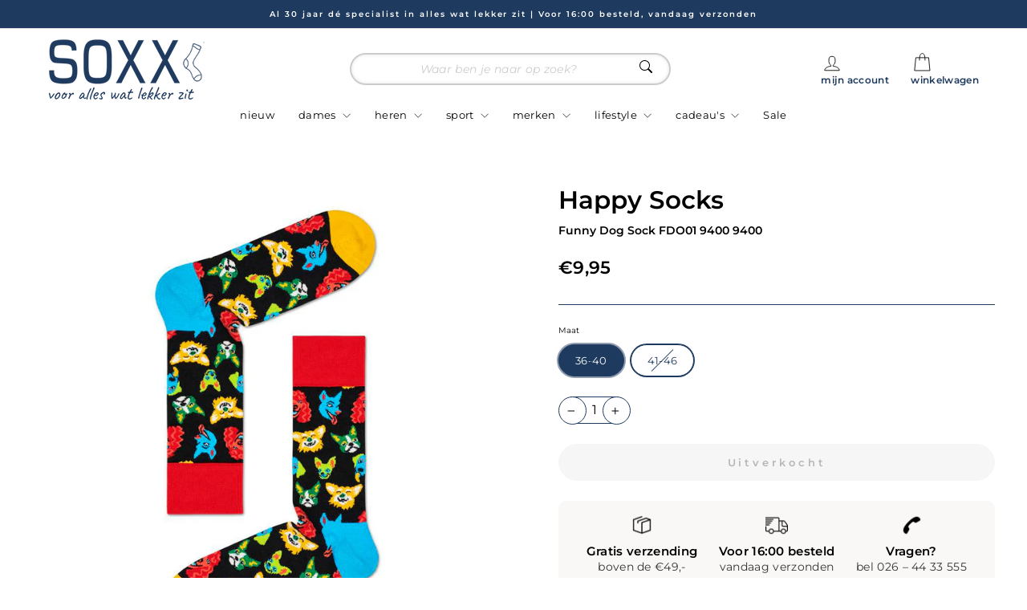

--- FILE ---
content_type: text/html; charset=utf-8
request_url: https://soxx.nl/products/funny-dog-sock-fdo01-9400-9400
body_size: 34570
content:
<!doctype html>
<html class="no-js" lang="nl" dir="ltr">
<head>
  <meta charset="utf-8">
  <meta http-equiv="X-UA-Compatible" content="IE=edge,chrome=1">
  <meta name="viewport" content="width=device-width,initial-scale=1">
  <meta name="theme-color" content="#1e3a5f">
  <link rel="canonical" href="https://soxx.nl/products/funny-dog-sock-fdo01-9400-9400">
  <link rel="preconnect" href="https://cdn.shopify.com" crossorigin>
  <link rel="preconnect" href="https://fonts.shopifycdn.com" crossorigin>
  <link rel="dns-prefetch" href="https://productreviews.shopifycdn.com">
  <link rel="dns-prefetch" href="https://ajax.googleapis.com">
  <link rel="dns-prefetch" href="https://maps.googleapis.com">
  <link rel="dns-prefetch" href="https://maps.gstatic.com"><link rel="shortcut icon" href="//soxx.nl/cdn/shop/files/s_e26b2c91-27be-43a3-98e2-f56966cb8382_32x32.png?v=1743592491" type="image/png" /><title>Funny Dog Sock FDO01 9400 9400
&ndash; SOXX
</title>
<meta name="description" content=" "><meta property="og:site_name" content="SOXX">
  <meta property="og:url" content="https://soxx.nl/products/funny-dog-sock-fdo01-9400-9400">
  <meta property="og:title" content="Funny Dog Sock FDO01 9400 9400">
  <meta property="og:type" content="product">
  <meta property="og:description" content=" "><meta property="og:image" content="http://soxx.nl/cdn/shop/files/FunnyDogSockFDO0194009400__1.jpeg?v=1686124064">
    <meta property="og:image:secure_url" content="https://soxx.nl/cdn/shop/files/FunnyDogSockFDO0194009400__1.jpeg?v=1686124064">
    <meta property="og:image:width" content="900">
    <meta property="og:image:height" content="900"><meta name="twitter:site" content="@">
  <meta name="twitter:card" content="summary_large_image">
  <meta name="twitter:title" content="Funny Dog Sock FDO01 9400 9400">
  <meta name="twitter:description" content=" ">
<style data-shopify>@font-face {
  font-family: Montserrat;
  font-weight: 600;
  font-style: normal;
  font-display: swap;
  src: url("//soxx.nl/cdn/fonts/montserrat/montserrat_n6.1326b3e84230700ef15b3a29fb520639977513e0.woff2") format("woff2"),
       url("//soxx.nl/cdn/fonts/montserrat/montserrat_n6.652f051080eb14192330daceed8cd53dfdc5ead9.woff") format("woff");
}

  @font-face {
  font-family: Montserrat;
  font-weight: 400;
  font-style: normal;
  font-display: swap;
  src: url("//soxx.nl/cdn/fonts/montserrat/montserrat_n4.81949fa0ac9fd2021e16436151e8eaa539321637.woff2") format("woff2"),
       url("//soxx.nl/cdn/fonts/montserrat/montserrat_n4.a6c632ca7b62da89c3594789ba828388aac693fe.woff") format("woff");
}


  @font-face {
  font-family: Montserrat;
  font-weight: 600;
  font-style: normal;
  font-display: swap;
  src: url("//soxx.nl/cdn/fonts/montserrat/montserrat_n6.1326b3e84230700ef15b3a29fb520639977513e0.woff2") format("woff2"),
       url("//soxx.nl/cdn/fonts/montserrat/montserrat_n6.652f051080eb14192330daceed8cd53dfdc5ead9.woff") format("woff");
}

  @font-face {
  font-family: Montserrat;
  font-weight: 400;
  font-style: italic;
  font-display: swap;
  src: url("//soxx.nl/cdn/fonts/montserrat/montserrat_i4.5a4ea298b4789e064f62a29aafc18d41f09ae59b.woff2") format("woff2"),
       url("//soxx.nl/cdn/fonts/montserrat/montserrat_i4.072b5869c5e0ed5b9d2021e4c2af132e16681ad2.woff") format("woff");
}

  @font-face {
  font-family: Montserrat;
  font-weight: 600;
  font-style: italic;
  font-display: swap;
  src: url("//soxx.nl/cdn/fonts/montserrat/montserrat_i6.e90155dd2f004112a61c0322d66d1f59dadfa84b.woff2") format("woff2"),
       url("//soxx.nl/cdn/fonts/montserrat/montserrat_i6.41470518d8e9d7f1bcdd29a447c2397e5393943f.woff") format("woff");
}

</style><link href="//soxx.nl/cdn/shop/t/8/assets/theme.css?v=50781568650974031301767795545" rel="stylesheet" type="text/css" media="all" />
<style data-shopify>:root {
    --typeHeaderPrimary: Montserrat;
    --typeHeaderFallback: sans-serif;
    --typeHeaderSize: 31px;
    --typeHeaderWeight: 600;
    --typeHeaderLineHeight: 1;
    --typeHeaderSpacing: 0.0em;

    --typeBasePrimary:Montserrat;
    --typeBaseFallback:sans-serif;
    --typeBaseSize: 13px;
    --typeBaseWeight: 400;
    --typeBaseSpacing: 0.025em;
    --typeBaseLineHeight: 1.4;
    --typeBaselineHeightMinus01: 1.3;

    --typeCollectionTitle: 15px;

    --iconWeight: 2px;
    --iconLinecaps: miter;

    
        --buttonRadius: 50px;
    

    --colorGridOverlayOpacity: 0.1;
    --colorAnnouncement: #1e3a5f;
    --colorAnnouncementText: #ffffff;

    --colorBody: #ffffff;
    --colorBodyAlpha05: rgba(255, 255, 255, 0.05);
    --colorBodyDim: #f2f2f2;
    --colorBodyLightDim: #fafafa;
    --colorBodyMediumDim: #f5f5f5;


    --colorBorder: #1e3a5f;

    --colorBtnPrimary: #1e3a5f;
    --colorBtnPrimaryLight: #2a5286;
    --colorBtnPrimaryDim: #182e4c;
    --colorBtnPrimaryText: #ffffff;

    --colorCartDot: #1e3a5f;

    --colorDrawers: #ffffff;
    --colorDrawersDim: #f2f2f2;
    --colorDrawerBorder: #e8e8e1;
    --colorDrawerText: #000000;
    --colorDrawerTextDark: #000000;
    --colorDrawerButton: #1e3a5f;
    --colorDrawerButtonText: #ffffff;

    --colorFooter: #ffffff;
    --colorFooterText: #000000;
    --colorFooterTextAlpha01: #000000;

    --colorGridOverlay: #000000;
    --colorGridOverlayOpacity: 0.1;

    --colorHeaderTextAlpha01: rgba(0, 0, 0, 0.1);

    --colorHeroText: #ffffff;

    --colorSmallImageBg: #ffffff;
    --colorLargeImageBg: #0f0f0f;

    --colorImageOverlay: #000000;
    --colorImageOverlayOpacity: 0.1;
    --colorImageOverlayTextShadow: 0.2;

    --colorLink: #000000;

    --colorModalBg: rgba(230, 230, 230, 0.6);

    --colorNav: #ffffff;
    --colorNavText: #000000;

    --colorPrice: #000000;

    --colorSaleTag: #e53935;
    --colorSaleTagText: #ffffff;

    --colorTextBody: #000000;
    --colorTextBodyAlpha015: rgba(0, 0, 0, 0.15);
    --colorTextBodyAlpha005: rgba(0, 0, 0, 0.05);
    --colorTextBodyAlpha008: rgba(0, 0, 0, 0.08);
    --colorTextSavings: #e53935;

    --urlIcoSelect: url(//soxx.nl/cdn/shop/t/8/assets/ico-select.svg);
    --urlIcoSelectFooter: url(//soxx.nl/cdn/shop/t/8/assets/ico-select-footer.svg);
    --urlIcoSelectWhite: url(//soxx.nl/cdn/shop/t/8/assets/ico-select-white.svg);

    --grid-gutter: 17px;
    --drawer-gutter: 20px;

    --sizeChartMargin: 25px 0;
    --sizeChartIconMargin: 5px;

    --newsletterReminderPadding: 40px;

    /*Shop Pay Installments*/
    --color-body-text: #000000;
    --color-body: #ffffff;
    --color-bg: #ffffff;
    }

    .placeholder-content {
    background-image: linear-gradient(100deg, #ffffff 40%, #f7f7f7 63%, #ffffff 79%);
    }</style><script>
    document.documentElement.className = document.documentElement.className.replace('no-js', 'js');

    window.theme = window.theme || {};
    theme.routes = {
      home: "/",
      cart: "/cart.js",
      cartPage: "/cart",
      cartAdd: "/cart/add.js",
      cartChange: "/cart/change.js",
      search: "/search",
      predictiveSearch: "/search/suggest"
    };
    theme.strings = {
      soldOut: "Uitverkocht",
      unavailable: "Niet beschikbaar",
      inStockLabel: "Op voorraad, klaar om te verzenden",
      oneStockLabel: "Beperkt op voorraad - [count] stuk over",
      otherStockLabel: "Beperkt op voorraad - [count] stuks over",
      willNotShipUntil: "Verzending vanaf [date]",
      willBeInStockAfter: "Weer op voorraad op [date]",
      waitingForStock: "Nabestelling, binnenkort verzonden",
      savePrice: "Bespaar [saved_amount]",
      cartEmpty: "Je winkelwagen is momenteel leeg.",
      cartTermsConfirmation: "Je moet akkoord gaan met de algemene voorwaarden om af te rekenen.",
      searchCollections: "Collecties",
      searchPages: "Pagina’s",
      searchArticles: "Artikelen",
      productFrom: "vanaf ",
      maxQuantity: "Je kunt maximaal [quantity] van [title] in je winkelwagen hebben."
    };
    theme.settings = {
      cartType: "drawer",
      isCustomerTemplate: false,
      moneyFormat: "€{{amount_with_comma_separator}}",
      saveType: "dollar",
      productImageSize: "portrait",
      productImageCover: false,
      predictiveSearch: true,
      predictiveSearchType: null,
      predictiveSearchVendor: true,
      predictiveSearchPrice: true,
      quickView: true,
      themeName: 'Impulse',
      themeVersion: "7.6.1"
    };
  </script>

  <script>window.performance && window.performance.mark && window.performance.mark('shopify.content_for_header.start');</script><meta name="google-site-verification" content="KB1pzqJxWpQsNpxIwKKoi92Q55djBk6iYAIwM-zoy94">
<meta id="shopify-digital-wallet" name="shopify-digital-wallet" content="/61392847014/digital_wallets/dialog">
<meta name="shopify-checkout-api-token" content="d38b5222ceed7caf2dd155857f525e2c">
<meta id="in-context-paypal-metadata" data-shop-id="61392847014" data-venmo-supported="false" data-environment="production" data-locale="nl_NL" data-paypal-v4="true" data-currency="EUR">
<link rel="alternate" type="application/json+oembed" href="https://soxx.nl/products/funny-dog-sock-fdo01-9400-9400.oembed">
<script async="async" src="/checkouts/internal/preloads.js?locale=nl-NL"></script>
<link rel="preconnect" href="https://shop.app" crossorigin="anonymous">
<script async="async" src="https://shop.app/checkouts/internal/preloads.js?locale=nl-NL&shop_id=61392847014" crossorigin="anonymous"></script>
<script id="apple-pay-shop-capabilities" type="application/json">{"shopId":61392847014,"countryCode":"NL","currencyCode":"EUR","merchantCapabilities":["supports3DS"],"merchantId":"gid:\/\/shopify\/Shop\/61392847014","merchantName":"SOXX","requiredBillingContactFields":["postalAddress","email","phone"],"requiredShippingContactFields":["postalAddress","email","phone"],"shippingType":"shipping","supportedNetworks":["visa","maestro","masterCard"],"total":{"type":"pending","label":"SOXX","amount":"1.00"},"shopifyPaymentsEnabled":true,"supportsSubscriptions":true}</script>
<script id="shopify-features" type="application/json">{"accessToken":"d38b5222ceed7caf2dd155857f525e2c","betas":["rich-media-storefront-analytics"],"domain":"soxx.nl","predictiveSearch":true,"shopId":61392847014,"locale":"nl"}</script>
<script>var Shopify = Shopify || {};
Shopify.shop = "soxx-nl.myshopify.com";
Shopify.locale = "nl";
Shopify.currency = {"active":"EUR","rate":"1.0"};
Shopify.country = "NL";
Shopify.theme = {"name":"Impulse","id":177680908667,"schema_name":"Impulse","schema_version":"7.6.1","theme_store_id":857,"role":"main"};
Shopify.theme.handle = "null";
Shopify.theme.style = {"id":null,"handle":null};
Shopify.cdnHost = "soxx.nl/cdn";
Shopify.routes = Shopify.routes || {};
Shopify.routes.root = "/";</script>
<script type="module">!function(o){(o.Shopify=o.Shopify||{}).modules=!0}(window);</script>
<script>!function(o){function n(){var o=[];function n(){o.push(Array.prototype.slice.apply(arguments))}return n.q=o,n}var t=o.Shopify=o.Shopify||{};t.loadFeatures=n(),t.autoloadFeatures=n()}(window);</script>
<script>
  window.ShopifyPay = window.ShopifyPay || {};
  window.ShopifyPay.apiHost = "shop.app\/pay";
  window.ShopifyPay.redirectState = null;
</script>
<script id="shop-js-analytics" type="application/json">{"pageType":"product"}</script>
<script defer="defer" async type="module" src="//soxx.nl/cdn/shopifycloud/shop-js/modules/v2/client.init-shop-cart-sync_CwGft62q.nl.esm.js"></script>
<script defer="defer" async type="module" src="//soxx.nl/cdn/shopifycloud/shop-js/modules/v2/chunk.common_BAeYDmFP.esm.js"></script>
<script defer="defer" async type="module" src="//soxx.nl/cdn/shopifycloud/shop-js/modules/v2/chunk.modal_B9qqLDBC.esm.js"></script>
<script type="module">
  await import("//soxx.nl/cdn/shopifycloud/shop-js/modules/v2/client.init-shop-cart-sync_CwGft62q.nl.esm.js");
await import("//soxx.nl/cdn/shopifycloud/shop-js/modules/v2/chunk.common_BAeYDmFP.esm.js");
await import("//soxx.nl/cdn/shopifycloud/shop-js/modules/v2/chunk.modal_B9qqLDBC.esm.js");

  window.Shopify.SignInWithShop?.initShopCartSync?.({"fedCMEnabled":true,"windoidEnabled":true});

</script>
<script>
  window.Shopify = window.Shopify || {};
  if (!window.Shopify.featureAssets) window.Shopify.featureAssets = {};
  window.Shopify.featureAssets['shop-js'] = {"shop-cart-sync":["modules/v2/client.shop-cart-sync_DYxNzuQz.nl.esm.js","modules/v2/chunk.common_BAeYDmFP.esm.js","modules/v2/chunk.modal_B9qqLDBC.esm.js"],"init-fed-cm":["modules/v2/client.init-fed-cm_CjDsDcAw.nl.esm.js","modules/v2/chunk.common_BAeYDmFP.esm.js","modules/v2/chunk.modal_B9qqLDBC.esm.js"],"shop-cash-offers":["modules/v2/client.shop-cash-offers_ClkbB2SN.nl.esm.js","modules/v2/chunk.common_BAeYDmFP.esm.js","modules/v2/chunk.modal_B9qqLDBC.esm.js"],"shop-login-button":["modules/v2/client.shop-login-button_WLp3fA_k.nl.esm.js","modules/v2/chunk.common_BAeYDmFP.esm.js","modules/v2/chunk.modal_B9qqLDBC.esm.js"],"pay-button":["modules/v2/client.pay-button_CMzcDx7A.nl.esm.js","modules/v2/chunk.common_BAeYDmFP.esm.js","modules/v2/chunk.modal_B9qqLDBC.esm.js"],"shop-button":["modules/v2/client.shop-button_C5HrfeZa.nl.esm.js","modules/v2/chunk.common_BAeYDmFP.esm.js","modules/v2/chunk.modal_B9qqLDBC.esm.js"],"avatar":["modules/v2/client.avatar_BTnouDA3.nl.esm.js"],"init-windoid":["modules/v2/client.init-windoid_BPUgzmVN.nl.esm.js","modules/v2/chunk.common_BAeYDmFP.esm.js","modules/v2/chunk.modal_B9qqLDBC.esm.js"],"init-shop-for-new-customer-accounts":["modules/v2/client.init-shop-for-new-customer-accounts_C_53TFWp.nl.esm.js","modules/v2/client.shop-login-button_WLp3fA_k.nl.esm.js","modules/v2/chunk.common_BAeYDmFP.esm.js","modules/v2/chunk.modal_B9qqLDBC.esm.js"],"init-shop-email-lookup-coordinator":["modules/v2/client.init-shop-email-lookup-coordinator_BuZJWlrC.nl.esm.js","modules/v2/chunk.common_BAeYDmFP.esm.js","modules/v2/chunk.modal_B9qqLDBC.esm.js"],"init-shop-cart-sync":["modules/v2/client.init-shop-cart-sync_CwGft62q.nl.esm.js","modules/v2/chunk.common_BAeYDmFP.esm.js","modules/v2/chunk.modal_B9qqLDBC.esm.js"],"shop-toast-manager":["modules/v2/client.shop-toast-manager_3XRE_uEZ.nl.esm.js","modules/v2/chunk.common_BAeYDmFP.esm.js","modules/v2/chunk.modal_B9qqLDBC.esm.js"],"init-customer-accounts":["modules/v2/client.init-customer-accounts_DmSKRkZb.nl.esm.js","modules/v2/client.shop-login-button_WLp3fA_k.nl.esm.js","modules/v2/chunk.common_BAeYDmFP.esm.js","modules/v2/chunk.modal_B9qqLDBC.esm.js"],"init-customer-accounts-sign-up":["modules/v2/client.init-customer-accounts-sign-up_CeYkBAph.nl.esm.js","modules/v2/client.shop-login-button_WLp3fA_k.nl.esm.js","modules/v2/chunk.common_BAeYDmFP.esm.js","modules/v2/chunk.modal_B9qqLDBC.esm.js"],"shop-follow-button":["modules/v2/client.shop-follow-button_EFIbvYjS.nl.esm.js","modules/v2/chunk.common_BAeYDmFP.esm.js","modules/v2/chunk.modal_B9qqLDBC.esm.js"],"checkout-modal":["modules/v2/client.checkout-modal_D8HUqXhX.nl.esm.js","modules/v2/chunk.common_BAeYDmFP.esm.js","modules/v2/chunk.modal_B9qqLDBC.esm.js"],"shop-login":["modules/v2/client.shop-login_BUSqPzuV.nl.esm.js","modules/v2/chunk.common_BAeYDmFP.esm.js","modules/v2/chunk.modal_B9qqLDBC.esm.js"],"lead-capture":["modules/v2/client.lead-capture_CFcRSnZi.nl.esm.js","modules/v2/chunk.common_BAeYDmFP.esm.js","modules/v2/chunk.modal_B9qqLDBC.esm.js"],"payment-terms":["modules/v2/client.payment-terms_DBKgFsWx.nl.esm.js","modules/v2/chunk.common_BAeYDmFP.esm.js","modules/v2/chunk.modal_B9qqLDBC.esm.js"]};
</script>
<script id="__st">var __st={"a":61392847014,"offset":3600,"reqid":"c84eab1b-c578-467b-a1c6-242fd95a951b-1769062932","pageurl":"soxx.nl\/products\/funny-dog-sock-fdo01-9400-9400","u":"a0ecde490c5f","p":"product","rtyp":"product","rid":8305476993302};</script>
<script>window.ShopifyPaypalV4VisibilityTracking = true;</script>
<script id="captcha-bootstrap">!function(){'use strict';const t='contact',e='account',n='new_comment',o=[[t,t],['blogs',n],['comments',n],[t,'customer']],c=[[e,'customer_login'],[e,'guest_login'],[e,'recover_customer_password'],[e,'create_customer']],r=t=>t.map((([t,e])=>`form[action*='/${t}']:not([data-nocaptcha='true']) input[name='form_type'][value='${e}']`)).join(','),a=t=>()=>t?[...document.querySelectorAll(t)].map((t=>t.form)):[];function s(){const t=[...o],e=r(t);return a(e)}const i='password',u='form_key',d=['recaptcha-v3-token','g-recaptcha-response','h-captcha-response',i],f=()=>{try{return window.sessionStorage}catch{return}},m='__shopify_v',_=t=>t.elements[u];function p(t,e,n=!1){try{const o=window.sessionStorage,c=JSON.parse(o.getItem(e)),{data:r}=function(t){const{data:e,action:n}=t;return t[m]||n?{data:e,action:n}:{data:t,action:n}}(c);for(const[e,n]of Object.entries(r))t.elements[e]&&(t.elements[e].value=n);n&&o.removeItem(e)}catch(o){console.error('form repopulation failed',{error:o})}}const l='form_type',E='cptcha';function T(t){t.dataset[E]=!0}const w=window,h=w.document,L='Shopify',v='ce_forms',y='captcha';let A=!1;((t,e)=>{const n=(g='f06e6c50-85a8-45c8-87d0-21a2b65856fe',I='https://cdn.shopify.com/shopifycloud/storefront-forms-hcaptcha/ce_storefront_forms_captcha_hcaptcha.v1.5.2.iife.js',D={infoText:'Beschermd door hCaptcha',privacyText:'Privacy',termsText:'Voorwaarden'},(t,e,n)=>{const o=w[L][v],c=o.bindForm;if(c)return c(t,g,e,D).then(n);var r;o.q.push([[t,g,e,D],n]),r=I,A||(h.body.append(Object.assign(h.createElement('script'),{id:'captcha-provider',async:!0,src:r})),A=!0)});var g,I,D;w[L]=w[L]||{},w[L][v]=w[L][v]||{},w[L][v].q=[],w[L][y]=w[L][y]||{},w[L][y].protect=function(t,e){n(t,void 0,e),T(t)},Object.freeze(w[L][y]),function(t,e,n,w,h,L){const[v,y,A,g]=function(t,e,n){const i=e?o:[],u=t?c:[],d=[...i,...u],f=r(d),m=r(i),_=r(d.filter((([t,e])=>n.includes(e))));return[a(f),a(m),a(_),s()]}(w,h,L),I=t=>{const e=t.target;return e instanceof HTMLFormElement?e:e&&e.form},D=t=>v().includes(t);t.addEventListener('submit',(t=>{const e=I(t);if(!e)return;const n=D(e)&&!e.dataset.hcaptchaBound&&!e.dataset.recaptchaBound,o=_(e),c=g().includes(e)&&(!o||!o.value);(n||c)&&t.preventDefault(),c&&!n&&(function(t){try{if(!f())return;!function(t){const e=f();if(!e)return;const n=_(t);if(!n)return;const o=n.value;o&&e.removeItem(o)}(t);const e=Array.from(Array(32),(()=>Math.random().toString(36)[2])).join('');!function(t,e){_(t)||t.append(Object.assign(document.createElement('input'),{type:'hidden',name:u})),t.elements[u].value=e}(t,e),function(t,e){const n=f();if(!n)return;const o=[...t.querySelectorAll(`input[type='${i}']`)].map((({name:t})=>t)),c=[...d,...o],r={};for(const[a,s]of new FormData(t).entries())c.includes(a)||(r[a]=s);n.setItem(e,JSON.stringify({[m]:1,action:t.action,data:r}))}(t,e)}catch(e){console.error('failed to persist form',e)}}(e),e.submit())}));const S=(t,e)=>{t&&!t.dataset[E]&&(n(t,e.some((e=>e===t))),T(t))};for(const o of['focusin','change'])t.addEventListener(o,(t=>{const e=I(t);D(e)&&S(e,y())}));const B=e.get('form_key'),M=e.get(l),P=B&&M;t.addEventListener('DOMContentLoaded',(()=>{const t=y();if(P)for(const e of t)e.elements[l].value===M&&p(e,B);[...new Set([...A(),...v().filter((t=>'true'===t.dataset.shopifyCaptcha))])].forEach((e=>S(e,t)))}))}(h,new URLSearchParams(w.location.search),n,t,e,['guest_login'])})(!0,!0)}();</script>
<script integrity="sha256-4kQ18oKyAcykRKYeNunJcIwy7WH5gtpwJnB7kiuLZ1E=" data-source-attribution="shopify.loadfeatures" defer="defer" src="//soxx.nl/cdn/shopifycloud/storefront/assets/storefront/load_feature-a0a9edcb.js" crossorigin="anonymous"></script>
<script crossorigin="anonymous" defer="defer" src="//soxx.nl/cdn/shopifycloud/storefront/assets/shopify_pay/storefront-65b4c6d7.js?v=20250812"></script>
<script data-source-attribution="shopify.dynamic_checkout.dynamic.init">var Shopify=Shopify||{};Shopify.PaymentButton=Shopify.PaymentButton||{isStorefrontPortableWallets:!0,init:function(){window.Shopify.PaymentButton.init=function(){};var t=document.createElement("script");t.src="https://soxx.nl/cdn/shopifycloud/portable-wallets/latest/portable-wallets.nl.js",t.type="module",document.head.appendChild(t)}};
</script>
<script data-source-attribution="shopify.dynamic_checkout.buyer_consent">
  function portableWalletsHideBuyerConsent(e){var t=document.getElementById("shopify-buyer-consent"),n=document.getElementById("shopify-subscription-policy-button");t&&n&&(t.classList.add("hidden"),t.setAttribute("aria-hidden","true"),n.removeEventListener("click",e))}function portableWalletsShowBuyerConsent(e){var t=document.getElementById("shopify-buyer-consent"),n=document.getElementById("shopify-subscription-policy-button");t&&n&&(t.classList.remove("hidden"),t.removeAttribute("aria-hidden"),n.addEventListener("click",e))}window.Shopify?.PaymentButton&&(window.Shopify.PaymentButton.hideBuyerConsent=portableWalletsHideBuyerConsent,window.Shopify.PaymentButton.showBuyerConsent=portableWalletsShowBuyerConsent);
</script>
<script data-source-attribution="shopify.dynamic_checkout.cart.bootstrap">document.addEventListener("DOMContentLoaded",(function(){function t(){return document.querySelector("shopify-accelerated-checkout-cart, shopify-accelerated-checkout")}if(t())Shopify.PaymentButton.init();else{new MutationObserver((function(e,n){t()&&(Shopify.PaymentButton.init(),n.disconnect())})).observe(document.body,{childList:!0,subtree:!0})}}));
</script>
<script id='scb4127' type='text/javascript' async='' src='https://soxx.nl/cdn/shopifycloud/privacy-banner/storefront-banner.js'></script><link id="shopify-accelerated-checkout-styles" rel="stylesheet" media="screen" href="https://soxx.nl/cdn/shopifycloud/portable-wallets/latest/accelerated-checkout-backwards-compat.css" crossorigin="anonymous">
<style id="shopify-accelerated-checkout-cart">
        #shopify-buyer-consent {
  margin-top: 1em;
  display: inline-block;
  width: 100%;
}

#shopify-buyer-consent.hidden {
  display: none;
}

#shopify-subscription-policy-button {
  background: none;
  border: none;
  padding: 0;
  text-decoration: underline;
  font-size: inherit;
  cursor: pointer;
}

#shopify-subscription-policy-button::before {
  box-shadow: none;
}

      </style>

<script>window.performance && window.performance.mark && window.performance.mark('shopify.content_for_header.end');</script>

  <script src="//soxx.nl/cdn/shop/t/8/assets/vendor-scripts-v11.js" defer="defer"></script><script src="//soxx.nl/cdn/shop/t/8/assets/theme.js?v=112558558146366536021747995068" defer="defer"></script>
<!-- BEGIN app block: shopify://apps/wrapped/blocks/app-embed/1714fc7d-e525-4a14-8c3e-1b6ed95734c5 --><script type="module" src="https://cdn.shopify.com/storefront/web-components.js"></script>
<!-- BEGIN app snippet: app-embed.settings --><script type="text/javascript">
  window.Wrapped = { ...window.Wrapped };
  window.Wrapped.options = {"order":{"settings":{"optionMode":"advanced","visibilityTag":"wrapped:disabled","giftMessage":false,"giftMessageMaxChars":250,"giftSender":false,"giftReceiver":false,"giftMessageRequired":false,"giftSenderRequired":false,"giftReceiverRequired":false,"giftMessageEmoji":true,"giftSenderEmoji":true,"giftReceiverEmoji":true,"giftOptionLabels":{"primary":"Select a gift option"},"giftCheckboxLabels":{"primary":"🎁 Deze bestelling cadeau doen?"},"giftMessageLabels":{"primary":"Voeg een persoonlijk cadeaubericht toe aan uw bestelling:"},"giftMessagePlaceholderLabels":{"primary":"Write your message here..."},"giftSenderLabels":{"primary":"Afzender:"},"giftSenderPlaceholderLabels":{"primary":"Sender name"},"giftReceiverLabels":{"primary":"Ontvanger:"},"giftReceiverPlaceholderLabels":{"primary":"Receiver name"},"saveLabels":{"primary":"Save"},"removeLabels":{"primary":"Remove"},"unavailableLabels":{"primary":"Unavailable"},"visibilityHelperLabels":{"primary":"Unavailable for one or more items in your cart"},"requiredFieldLabels":{"primary":"Please fill out this field."},"emojiFieldLabels":{"primary":"Emoji characters are not permitted."},"ordersLimitReached":false,"multipleGiftVariants":null},"datafields":{"checkbox":"Gift Wrap","message":"Gift Message","sender":"Gift Sender","receiver":"Gift Receiver","variant":"Gift Option"},"product":{"handle":"gift-wrap","image":"https:\/\/cdn.shopify.com\/s\/files\/1\/0613\/9284\/7014\/files\/0027658_coated-cadeaupapier-100m-holiday-gifts-blackgold_600x600.png?v=1699977367","priceMode":"order","hiddenInventory":false,"hiddenVisibility":false,"variantPricingPaid":true,"variantPricingFree":false,"bundles":true,"id":8870977306902,"gid":"gid:\/\/shopify\/Product\/8870977306902","variants":[{"availableForSale":true,"title":"Cadeau","price":0.0,"id":46891161714966,"imageSrc":"https:\/\/cdn.shopify.com\/s\/files\/1\/0613\/9284\/7014\/products\/image-c6ba2e9a464b8f4b39e65e1199410b44953a1c051cf0762d0bee5578e7d2fdff_400x400.png?v=1699977367","boxItemLimit":"2","boxWeightLimit":"3.0"}]},"blocks":[]}};
  window.Wrapped.settings = {"activated":false,"debug":false,"scripts":null,"styles":null,"skipFetchInterceptor":false,"skipXhrInterceptor":false,"token":"470bb5f541c4466535655cfa66ea65ab"};
  window.Wrapped.settings.block = {"extension_background_primary_color":"#ffffff","extension_background_secondary_color":"#f3f3f3","extension_border_color":"rgba(0,0,0,0)","border_width":1,"border_radius":60,"spacing_scale":"--wrapped-spacing-scale-base","hover_style":"--wrapped-hover-style-light","font_color":"#000000","font_secondary_color":"#333333","font_scale":100,"form_element_text_color":"#333333","background_color":"#ffffff","border_color":"#0000000f","checkbox_radio_color":"#000000","primary_button_text":"#ffffff","primary_button_surface":"#000000","primary_button_border":"rgba(0,0,0,0)","secondary_button_text":"#333333","secondary_button_surface":"#0000000f","secondary_button_border":"rgba(0,0,0,0)","media_fit":"fill","gift_thumbnail_size":60,"gift_thumbnail_position":"--wrapped-thumbnail-position-start"};
  window.Wrapped.settings.market = null;

  
    window.Wrapped.selectedProductId = 8305476993302;
    window.Wrapped.selectedVariantId = 44890936541462;
  if (window.Wrapped.settings.debug) {
    const logStyle = 'background-color:black;color:#ffc863;font-size:12px;font-weight:400;padding:12px;border-radius:10px;'
    console.log('%c Gift options by Wrapped | Learn more at https://apps.shopify.com/wrapped', logStyle)
    console.debug('[wrapped:booting]', window.Wrapped)
  }
</script>
<!-- END app snippet --><!-- BEGIN app snippet: app-embed.styles -->
<style type="text/css">
:root {
  --wrapped-background-color: #ffffff;

  --wrapped-extension-background-primary-color: #ffffff;
  --wrapped-extension-background-secondary-color: #f3f3f3;

  --wrapped-extension-border-color: rgba(0,0,0,0);

  --wrapped-border-color: #0000000f;
  
  
    --wrapped-border-radius: min(calc(60 / 100 * 24px), 24px);
  
  --wrapped-border-width: 1px;

  --wrapped-checkbox-accent-color: #000000;

  --wrapped-checkbox--label-left: flex-start;
  --wrapped-checkbox--label-center: center;
  --wrapped-checkbox--label-right: flex-end;

  --wrapped-default-padding: 0.5em;
  --wrapped-container-padding: 0.5em;

  --wrapped-font-color: #000000;
  --wrapped-font-size-default: 16px;
  --wrapped-font-scale: 1.0;

  --wrapped-font-size: calc(var(--wrapped-font-size-default) * var(--wrapped-font-scale));
  --wrapped-font-size-small: calc(var(--wrapped-font-size) * 0.8);
  --wrapped-font-size-smaller: calc(var(--wrapped-font-size) * 0.7);
  --wrapped-font-size-smallest: calc(var(--wrapped-font-size) * 0.65);

  --wrapped-component-bottom-padding: 0.5em;

  --wrapped-feature-max-height: 500px;

  --wrapped-textarea-min-height: 80px;

  --wrapped-thumbnail-position-start: -1;
  --wrapped-thumbnail-position-end: 2;
  --wrapped-thumbnail-position: var(--wrapped-thumbnail-position-start, -1);
  --wrapped-thumbnail-size: clamp(40px, 60px, 200px);

  --wrapped-extension-margin-block-start: 1em;
  --wrapped-extension-margin-block-end: 2em;

  --wrapped-unavailable-gift-variant-opacity: 0.4;
}


wrapped-extension {
  background-color: var(--wrapped-extension-background-primary-color) !important;
  border: 1px solid var(--wrapped-extension-border-color) !important;
  border-radius: var(--wrapped-border-radius) !important;
  display: block;
  color: var(--wrapped-font-color) !important;
  font-size: var(--wrapped-font-size) !important;
  height: fit-content !important;
  margin-block-start: var(--wrapped-extension-margin-block-start) !important;
  margin-block-end: var(--wrapped-extension-margin-block-end) !important;
  min-width: unset !important;
  max-width: 640px !important;
  overflow: hidden !important;
  padding: unset !important;
  width: unset !important;

  &:has([part="provider"][gift-variants-unavailable="true"]) {
    display: none !important;
  }
  &:has([part="provider"][is-filtered="true"]) {
    display: none !important;
  }
  &:has([part="provider"][is-gift-option="true"]) {
    display: none !important;
  }
  &:has([part="provider"][is-hidden="true"]) {
    border: none !important;
    display: none !important;
  }

  &:has(wrapped-cart-list-provider) {
    margin-left: auto !important;
    margin-right: 0 !important;
  }

  &[target-group="drawer"]:has(wrapped-cart-list-provider) {
    max-width: unset !important;
    margin-left: unset !important;
    margin-right: unset !important;
    margin-block-end: calc(var(--wrapped-extension-margin-block-end) * 0.5) !important;
  }
}

wrapped-extension * {
  font-size: inherit;
  font-family: inherit;
  color: inherit;
  letter-spacing: normal !important;
  line-height: normal !important;
  text-transform: unset !important;
  visibility: inherit !important;

  & input[type=text]::-webkit-input-placeholder, textarea::-webkit-input-placeholder, select::-webkit-input-placeholder {
    color: revert !important;
    opacity: revert !important;
  }
}

wrapped-extension [part="provider"] {
  display: flex;
  flex-direction: column;

  & [part="feature"][enabled="false"] {
    display: none;
    opacity: 0;
    visibility: hidden;
  }

  &[is-checked="true"] {
    &:has([enabled="true"]:not([singular="true"]):not([feature="checkbox"])) {
      & [feature="checkbox"] {
        border-bottom: 1px solid var(--wrapped-extension-border-color);
      }
    }

    & [part="feature"] {
      opacity: 1;
      max-height: var(--wrapped-feature-max-height);
      visibility: visible;
    }
  }

  &[hidden-checkbox="true"] {
    & [part="feature"] {
      opacity: 1;
      max-height: var(--wrapped-feature-max-height);
      visibility: visible;
    }

    & [feature="checkbox"] {
      display: none;
      opacity: 0;
      visibility: hidden;
    }

    
    &[is-checked="false"][has-gift-variants="true"] {
      & [feature="message"], [feature="sender-receiver"] {
        & input, textarea, span {
          pointer-events: none !important;
          cursor: none;
          opacity: 0.5;
        }
      }
    }
  }

  
  &[limited="true"] {
    cursor: none !important;
    pointer-events: none !important;
    opacity: 0.6 !important;

    & [part="container"] {
      & label {
        pointer-events: none !important;
      }
    }
  }

  
  &[saving="true"] {
    & [part="container"] {
      & label {
        pointer-events: none !important;

        & input[type="checkbox"], input[type="radio"], span {
          opacity: 0.7 !important;
          transition: opacity 300ms cubic-bezier(0.25, 0.1, 0.25, 1);
        }
      }

      & select {
        pointer-events: none !important;
        opacity: 0.7 !important;
        outline: none;
      }
    }
  }
}


wrapped-extension [part="feature"]:not([feature="checkbox"]) {
  background-color: var(--wrapped-extension-background-secondary-color);
  max-height: 0;
  opacity: 0;
  visibility: hidden;
  transition: padding-top 0.2s, opacity 0.2s, visibility 0.2s, max-height 0.2s cubic-bezier(0.42, 0, 0.58, 1);
}

wrapped-extension [part="feature"] {
  overflow: hidden !important;

  & [part="container"] {
    display: flex;
    flex-direction: column;
    row-gap: 0.25em;

    & label {
      align-items: center !important;
      column-gap: var(--wrapped-default-padding) !important;
      cursor: pointer !important;
      display: flex;
      line-height: normal !important;
      margin: 0 !important;
      pointer-events: auto !important;
      text-align: left !important;
      text-transform: unset !important;
    }
  }
}

wrapped-extension [feature="checkbox"] [part="container"] {
  padding: var(--wrapped-container-padding);

  & label {
    padding: 0 !important;

    & input[type="checkbox"] {
      cursor: pointer;
      appearance: auto !important;
      clip: unset !important;
      display: inline-block !important;
      height: var(--wrapped-font-size) !important;
      margin: 0  !important;
      min-height: revert !important;
      position: unset !important;
      top: unset !important;
      width: var(--wrapped-font-size) !important;

      &::before {
        content: unset !important;
      }
      &::after {
        content: unset !important;
      }

      &:checked::before {
        content: unset !important;
      }

      &:checked::after {
        content: unset !important;
      }
    }

    & span {
      &[part="label"] {
        border: unset !important;
        flex-grow: 1;
        padding: unset !important;
      }

      &[part="pricing"] {
        align-content: center;
        font-size: var(--wrapped-font-size-small);
        white-space: nowrap;
      }

      &[part="thumbnail"] {
        background-color: var(--wrapped-background-color);
        background-size: cover;
        background-position: center;
        background-repeat: no-repeat;
        border: 1px solid #ddd;
        border-color: var(--wrapped-border-color);
        border-radius: var(--wrapped-border-radius);
        min-height: var(--wrapped-thumbnail-size);
        max-height: var(--wrapped-thumbnail-size);
        min-width: var(--wrapped-thumbnail-size);
        max-width: var(--wrapped-thumbnail-size);
        height: 100%;
        width: 100%;
        display: inline-block;
        overflow: hidden;
        vertical-align: middle;
        order: var(--wrapped-thumbnail-position);

        
        margin-right: 0.6em;
        

        
      }
    }
  }

  
  & label input[type="checkbox"] {
    accent-color: var(--wrapped-checkbox-accent-color);
  }
  
}

wrapped-extension [hidden-checkbox="false"] [feature="variant"][enabled="true"][singular="true"] {
  display: none;
}

wrapped-extension [feature="variant"] [part="container"] {
  padding: var(--wrapped-container-padding) var(--wrapped-container-padding) 0;

  & fieldset {
    background-color: var(--wrapped-background-color) !important;
    border-color: var(--wrapped-border-color) !important;
    border-radius: var(--wrapped-border-radius) !important;
    border-style: solid !important;
    border-width: var(--wrapped-border-width) !important;
    color: var(--wrapped-font-color) !important;
    font-family: inherit;
    font-size: calc(var(--wrapped-font-size) * 0.9) !important;
    margin-bottom: 0.5em !important;
    margin-left: 0 !important;
    margin-right: 0 !important;
    overflow-x: hidden !important;
    overflow-y: scroll !important;
    padding: 0 !important;
    max-height: calc(calc(var(--wrapped-feature-max-height) * 0.5) - calc(var(--wrapped-container-padding) * 4)) !important;
    min-width: 100% !important;
    max-width: 100% !important;
    width: 100% !important;
    -webkit-appearance: auto !important;
    -moz-appearance: auto !important;

    & label {
      background-color: initial;
      container-type: inline-size;
      padding: var(--wrapped-default-padding) calc(var(--wrapped-default-padding) / 2);
      margin-bottom: 0 !important;
      transition: background-color 0.1s, box-shadow 0.1s ease-out;
      transition-delay: 0.1s;
      width: auto;

      & input[type="radio"] {
        appearance: auto !important;
        clip: unset !important;
        cursor: default;
        display: inline-block !important;
        height: var(--wrapped-font-size) !important;
        margin: 0  !important;
        min-height: revert !important;
        position: unset !important;
        top: unset !important;
        vertical-align: top;
        width: var(--wrapped-font-size) !important;

        
        accent-color: var(--wrapped-checkbox-accent-color);
        
      }

      & div[part="wrapper"] {
        display: flex;
        flex-direction: row;
        flex-grow: 1;

        & span {
          border: unset !important;
          font-size: var(--wrapped-font-size-small);

          &[part="title"] {
            width: 100%;
          }

          &[part="pricing"] {
            padding-right: calc(var(--wrapped-default-padding) / 2);
            white-space: nowrap;
          }
        }
      }

      @container (max-width: 400px) {
        div[part="wrapper"] {
          flex-direction: column;
        }
      }

      &[data-available="false"] {
        opacity: var(--wrapped-unavailable-gift-variant-opacity) !important;
        pointer-events: none !important;
      }

      &[data-filtered="true"] {
        opacity: var(--wrapped-unavailable-gift-variant-opacity) !important;
        pointer-events: none !important;
      }

      &:has(input:checked) {
        background-color: var(--wrapped-extension-background-secondary-color);
        box-shadow: inset 0px 10px 10px -10px rgba(0, 0, 0, 0.029);
      }

      &:hover {
        background-color: var(--wrapped-extension-background-secondary-color);
        box-shadow: inset 0px 10px 10px -10px rgba(0, 0, 0, 0.029);
        transition-delay: 0s;
      }
    }
  }

  & select {
    background-color: var(--wrapped-background-color) !important;
    background-image: none !important;
    border-color: var(--wrapped-border-color) !important;
    border-radius: var(--wrapped-border-radius) !important;
    border-style: solid !important;
    border-width: var(--wrapped-border-width) !important;
    color: var(--wrapped-font-color) !important;
    font-family: inherit;
    font-size: var(--wrapped-font-size-small) !important;
    height: auto;
    margin-bottom: 0.5em !important;
    padding: var(--wrapped-default-padding) !important;
    min-width: 100% !important;
    max-width: 100% !important;
    width: 100% !important;
    -webkit-appearance: auto !important;
    -moz-appearance: auto !important;
  }
}

wrapped-extension [feature="variant"][singular="true"] [part="container"] {
  & fieldset {
    display: none;
  }

  & select {
    display: none;
  }
}


wrapped-extension [feature="variant"][selector-type="images"] [part="container"] {
  & fieldset {
    & label {
      flex-direction: row;

      & input[type="radio"] {
        appearance: none !important;
        background-color: var(--wrapped-background-color) !important;
        background-position: center !important;
        background-repeat: no-repeat !important;
        background-size: cover !important;
        border-color: lightgrey !important;
        border-width: 0.2em !important;
        border-style: solid !important;
        border-radius: 0.4em !important;
        box-sizing: border-box !important;
        flex: 0 0 auto !important;
        width: var(--wrapped-thumbnail-size) !important;
        height: var(--wrapped-thumbnail-size) !important;
        min-width: 40px !important;
        max-width: 200px !important;
        -webkit-appearance: none !important;

        &:checked {
          
          border-color: var(--wrapped-checkbox-accent-color) !important;
          

          &::before {
            background-color: unset;
          }
        }
      }

      & div[part="wrapper"] {
        flex-direction: column;
      }
    }

    
    @media (max-width: 640px) {
      & label {
        flex-direction: column;

        & div[part="wrapper"] {
          padding-top: var(--wrapped-container-padding);
          width: 100%;
        }
      }
    }
  }
}


wrapped-extension [feature="variant"][selector-type="images-modern"] [part="container"] {
  & fieldset {
    background: none !important;
    border: none !important;
    display: grid !important;
    gap: calc(var(--wrapped-component-bottom-padding) * 0.8) !important;

    & label {
      opacity: 0.8 !important;

      margin: var(--wrapped-border-width) !important;
      flex-direction: row !important;
      padding: 2px !important;
      padding-right: var(--wrapped-container-padding) !important;

      box-sizing: border-box !important;
      box-shadow: 0 0 0 var(--wrapped-border-width) transparent !important;

      background-color: var(--wrapped-background-color) !important;
      border-color: color-mix(in srgb, var(--wrapped-border-color) 25%, transparent) !important;
      border-radius: var(--wrapped-border-radius) !important;
      border-style: solid !important;
      border-width: var(--wrapped-border-width) !important;
      color: var(--wrapped-font-color) !important;

      transition: box-shadow 0.2s cubic-bezier(0.25, 0.1, 0.25, 1),
                  border-color 0.2s cubic-bezier(0.25, 0.1, 0.25, 1),
                  opacity 0.1s cubic-bezier(0.25, 0.1, 0.25, 1) !important;

      & input[type="radio"] {
        cursor: pointer;
        appearance: none !important;
        background-color: var(--wrapped-background-color) !important;
        background-position: center !important;
        background-repeat: no-repeat !important;
        background-size: cover !important;
        border: none !important;
        border-radius: max(0px, calc(var(--wrapped-border-radius) - 2px)) !important;
        box-sizing: border-box !important;
        flex: 0 0 auto !important;
        width: var(--wrapped-thumbnail-size) !important;
        height: var(--wrapped-thumbnail-size) !important;
        min-width: 40px !important;
        max-width: 200px !important;
        -webkit-appearance: none !important;

        &:checked {
          
          border-color: var(--wrapped-checkbox-accent-color) !important;
          

          &::before {
            background-color: unset;
          }
        }
      }

      & div[part="wrapper"] {
        flex-direction: row;
        gap: var(--wrapped-container-padding);
      }

      &:has(input:checked) {
        border-color: var(--wrapped-checkbox-accent-color) !important;
        border-width: var(--wrapped-border-width) !important;
        box-shadow: 0 0 0 var(--wrapped-border-width) var(--wrapped-checkbox-accent-color) !important;

        pointer-events: none !important;
        opacity: 1 !important;
      }

      &:hover {
        opacity: 1 !important;
      }

      &[data-available="false"] {
        opacity: var(--wrapped-unavailable-gift-variant-opacity) !important;
        pointer-events: none !important;
      }

      &[data-filtered="true"] {
        opacity: var(--wrapped-unavailable-gift-variant-opacity) !important;
        pointer-events: none !important;
      }
    }
  }
}

wrapped-extension [feature="message"] [part="container"] {
  padding: var(--wrapped-container-padding);

  & textarea {
    background-color: var(--wrapped-background-color) !important;
    border-color: var(--wrapped-border-color) !important;
    border-radius: var(--wrapped-border-radius) !important;
    border-style: solid !important;
    border-width: var(--wrapped-border-width) !important;
    box-sizing: border-box;
    color: var(--wrapped-font-color) !important;
    font-size: var(--wrapped-font-size-small) !important;
    font-family: inherit;
    margin: 0 !important;
    min-height: var(--wrapped-textarea-min-height) !important;
    max-width: unset !important;
    min-width: unset !important;
    outline: none !important;
    padding: var(--wrapped-default-padding) !important;
    pointer-events: auto !important;
    width: 100% !important;
  }

  & [part="message-counter"] {
    align-self: flex-end !important;
    font-size: var(--wrapped-font-size-smallest) !important;
  }
}

wrapped-extension [feature="sender-receiver"] [part="container"] {
  flex-direction: row;
  justify-content: space-between;
  gap: 0.5em;
  padding: var(--wrapped-container-padding) var(--wrapped-container-padding) 0;

  & input[type="text"] {
    background-color: var(--wrapped-background-color) !important;
    border-color: var(--wrapped-border-color) !important;
    border-radius: var(--wrapped-border-radius) !important;
    border-style: solid !important;
    border-width: var(--wrapped-border-width) !important;
    box-sizing: border-box;
    box-shadow: none !important;
    color: var(--wrapped-font-color) !important;
    font-family: inherit;
    font-size: var(--wrapped-font-size-small) !important;
    height: auto;
    margin-bottom: 0.5em !important;
    max-width: 100% !important;
    min-width: 100% !important;
    outline: none !important;
    padding: var(--wrapped-default-padding) !important;
    text-indent: revert;
    width: 100% !important;
    -webkit-appearance: auto !important;
    -moz-appearance: auto !important;
  }

  & [part="sender"], [part="receiver"] {
    width: 100% !important;
  }
}

wrapped-extension [feature="sender-receiver"][fields="receiver"] [part="sender"],
wrapped-extension [feature="sender-receiver"][fields="sender"] [part="receiver"] {
  display: none;
}


body:has(wrapped-extension):has(wrapped-product-provider[bundles="false"][is-checked="true"]) {
  & shopify-accelerated-checkout {
    opacity: 0.5 !important;
    pointer-events: none !important;
  }
}
body:has(wrapped-gift-block[target-group="product-page"][gifting]) {
  & shopify-accelerated-checkout {
    opacity: 0.5 !important;
    pointer-events: none !important;
  }
}
</style>
<!-- END app snippet --><!-- BEGIN app snippet: app-embed.customizations --><script type="text/javascript">
  // store customizations
  if (window.Wrapped?.settings?.styles) {
    const styleElement = document.createElement('style')
    styleElement.type = 'text/css'
    styleElement.appendChild(document.createTextNode(window.Wrapped.settings.styles))
    document.head.appendChild(styleElement)
  }

  if (window.Wrapped?.settings?.scripts) {
    const scriptElement = document.createElement('script')
    scriptElement.type = 'text/javascript'
    scriptElement.appendChild(document.createTextNode(window.Wrapped.settings.scripts))
    document.head.appendChild(scriptElement)
  }

  // theme customizations
  if (window.Wrapped?.theme?.styles) {
    const styleElement = document.createElement('style')
    styleElement.type = 'text/css'
    styleElement.appendChild(document.createTextNode(window.Wrapped.theme.styles))
    document.head.appendChild(styleElement)
  }

  if (window.Wrapped?.theme?.scripts) {
    const scriptElement = document.createElement('script')
    scriptElement.type = 'text/javascript'
    scriptElement.appendChild(document.createTextNode(window.Wrapped.theme.scripts))
    document.head.appendChild(scriptElement)
  }
</script>
<!-- END app snippet -->


<!-- END app block --><script src="https://cdn.shopify.com/extensions/019be0ff-6139-7878-9853-de821ac4362c/wrapped-1717/assets/wrapped-app-embed.js" type="text/javascript" defer="defer"></script>
<link href="https://monorail-edge.shopifysvc.com" rel="dns-prefetch">
<script>(function(){if ("sendBeacon" in navigator && "performance" in window) {try {var session_token_from_headers = performance.getEntriesByType('navigation')[0].serverTiming.find(x => x.name == '_s').description;} catch {var session_token_from_headers = undefined;}var session_cookie_matches = document.cookie.match(/_shopify_s=([^;]*)/);var session_token_from_cookie = session_cookie_matches && session_cookie_matches.length === 2 ? session_cookie_matches[1] : "";var session_token = session_token_from_headers || session_token_from_cookie || "";function handle_abandonment_event(e) {var entries = performance.getEntries().filter(function(entry) {return /monorail-edge.shopifysvc.com/.test(entry.name);});if (!window.abandonment_tracked && entries.length === 0) {window.abandonment_tracked = true;var currentMs = Date.now();var navigation_start = performance.timing.navigationStart;var payload = {shop_id: 61392847014,url: window.location.href,navigation_start,duration: currentMs - navigation_start,session_token,page_type: "product"};window.navigator.sendBeacon("https://monorail-edge.shopifysvc.com/v1/produce", JSON.stringify({schema_id: "online_store_buyer_site_abandonment/1.1",payload: payload,metadata: {event_created_at_ms: currentMs,event_sent_at_ms: currentMs}}));}}window.addEventListener('pagehide', handle_abandonment_event);}}());</script>
<script id="web-pixels-manager-setup">(function e(e,d,r,n,o){if(void 0===o&&(o={}),!Boolean(null===(a=null===(i=window.Shopify)||void 0===i?void 0:i.analytics)||void 0===a?void 0:a.replayQueue)){var i,a;window.Shopify=window.Shopify||{};var t=window.Shopify;t.analytics=t.analytics||{};var s=t.analytics;s.replayQueue=[],s.publish=function(e,d,r){return s.replayQueue.push([e,d,r]),!0};try{self.performance.mark("wpm:start")}catch(e){}var l=function(){var e={modern:/Edge?\/(1{2}[4-9]|1[2-9]\d|[2-9]\d{2}|\d{4,})\.\d+(\.\d+|)|Firefox\/(1{2}[4-9]|1[2-9]\d|[2-9]\d{2}|\d{4,})\.\d+(\.\d+|)|Chrom(ium|e)\/(9{2}|\d{3,})\.\d+(\.\d+|)|(Maci|X1{2}).+ Version\/(15\.\d+|(1[6-9]|[2-9]\d|\d{3,})\.\d+)([,.]\d+|)( \(\w+\)|)( Mobile\/\w+|) Safari\/|Chrome.+OPR\/(9{2}|\d{3,})\.\d+\.\d+|(CPU[ +]OS|iPhone[ +]OS|CPU[ +]iPhone|CPU IPhone OS|CPU iPad OS)[ +]+(15[._]\d+|(1[6-9]|[2-9]\d|\d{3,})[._]\d+)([._]\d+|)|Android:?[ /-](13[3-9]|1[4-9]\d|[2-9]\d{2}|\d{4,})(\.\d+|)(\.\d+|)|Android.+Firefox\/(13[5-9]|1[4-9]\d|[2-9]\d{2}|\d{4,})\.\d+(\.\d+|)|Android.+Chrom(ium|e)\/(13[3-9]|1[4-9]\d|[2-9]\d{2}|\d{4,})\.\d+(\.\d+|)|SamsungBrowser\/([2-9]\d|\d{3,})\.\d+/,legacy:/Edge?\/(1[6-9]|[2-9]\d|\d{3,})\.\d+(\.\d+|)|Firefox\/(5[4-9]|[6-9]\d|\d{3,})\.\d+(\.\d+|)|Chrom(ium|e)\/(5[1-9]|[6-9]\d|\d{3,})\.\d+(\.\d+|)([\d.]+$|.*Safari\/(?![\d.]+ Edge\/[\d.]+$))|(Maci|X1{2}).+ Version\/(10\.\d+|(1[1-9]|[2-9]\d|\d{3,})\.\d+)([,.]\d+|)( \(\w+\)|)( Mobile\/\w+|) Safari\/|Chrome.+OPR\/(3[89]|[4-9]\d|\d{3,})\.\d+\.\d+|(CPU[ +]OS|iPhone[ +]OS|CPU[ +]iPhone|CPU IPhone OS|CPU iPad OS)[ +]+(10[._]\d+|(1[1-9]|[2-9]\d|\d{3,})[._]\d+)([._]\d+|)|Android:?[ /-](13[3-9]|1[4-9]\d|[2-9]\d{2}|\d{4,})(\.\d+|)(\.\d+|)|Mobile Safari.+OPR\/([89]\d|\d{3,})\.\d+\.\d+|Android.+Firefox\/(13[5-9]|1[4-9]\d|[2-9]\d{2}|\d{4,})\.\d+(\.\d+|)|Android.+Chrom(ium|e)\/(13[3-9]|1[4-9]\d|[2-9]\d{2}|\d{4,})\.\d+(\.\d+|)|Android.+(UC? ?Browser|UCWEB|U3)[ /]?(15\.([5-9]|\d{2,})|(1[6-9]|[2-9]\d|\d{3,})\.\d+)\.\d+|SamsungBrowser\/(5\.\d+|([6-9]|\d{2,})\.\d+)|Android.+MQ{2}Browser\/(14(\.(9|\d{2,})|)|(1[5-9]|[2-9]\d|\d{3,})(\.\d+|))(\.\d+|)|K[Aa][Ii]OS\/(3\.\d+|([4-9]|\d{2,})\.\d+)(\.\d+|)/},d=e.modern,r=e.legacy,n=navigator.userAgent;return n.match(d)?"modern":n.match(r)?"legacy":"unknown"}(),u="modern"===l?"modern":"legacy",c=(null!=n?n:{modern:"",legacy:""})[u],f=function(e){return[e.baseUrl,"/wpm","/b",e.hashVersion,"modern"===e.buildTarget?"m":"l",".js"].join("")}({baseUrl:d,hashVersion:r,buildTarget:u}),m=function(e){var d=e.version,r=e.bundleTarget,n=e.surface,o=e.pageUrl,i=e.monorailEndpoint;return{emit:function(e){var a=e.status,t=e.errorMsg,s=(new Date).getTime(),l=JSON.stringify({metadata:{event_sent_at_ms:s},events:[{schema_id:"web_pixels_manager_load/3.1",payload:{version:d,bundle_target:r,page_url:o,status:a,surface:n,error_msg:t},metadata:{event_created_at_ms:s}}]});if(!i)return console&&console.warn&&console.warn("[Web Pixels Manager] No Monorail endpoint provided, skipping logging."),!1;try{return self.navigator.sendBeacon.bind(self.navigator)(i,l)}catch(e){}var u=new XMLHttpRequest;try{return u.open("POST",i,!0),u.setRequestHeader("Content-Type","text/plain"),u.send(l),!0}catch(e){return console&&console.warn&&console.warn("[Web Pixels Manager] Got an unhandled error while logging to Monorail."),!1}}}}({version:r,bundleTarget:l,surface:e.surface,pageUrl:self.location.href,monorailEndpoint:e.monorailEndpoint});try{o.browserTarget=l,function(e){var d=e.src,r=e.async,n=void 0===r||r,o=e.onload,i=e.onerror,a=e.sri,t=e.scriptDataAttributes,s=void 0===t?{}:t,l=document.createElement("script"),u=document.querySelector("head"),c=document.querySelector("body");if(l.async=n,l.src=d,a&&(l.integrity=a,l.crossOrigin="anonymous"),s)for(var f in s)if(Object.prototype.hasOwnProperty.call(s,f))try{l.dataset[f]=s[f]}catch(e){}if(o&&l.addEventListener("load",o),i&&l.addEventListener("error",i),u)u.appendChild(l);else{if(!c)throw new Error("Did not find a head or body element to append the script");c.appendChild(l)}}({src:f,async:!0,onload:function(){if(!function(){var e,d;return Boolean(null===(d=null===(e=window.Shopify)||void 0===e?void 0:e.analytics)||void 0===d?void 0:d.initialized)}()){var d=window.webPixelsManager.init(e)||void 0;if(d){var r=window.Shopify.analytics;r.replayQueue.forEach((function(e){var r=e[0],n=e[1],o=e[2];d.publishCustomEvent(r,n,o)})),r.replayQueue=[],r.publish=d.publishCustomEvent,r.visitor=d.visitor,r.initialized=!0}}},onerror:function(){return m.emit({status:"failed",errorMsg:"".concat(f," has failed to load")})},sri:function(e){var d=/^sha384-[A-Za-z0-9+/=]+$/;return"string"==typeof e&&d.test(e)}(c)?c:"",scriptDataAttributes:o}),m.emit({status:"loading"})}catch(e){m.emit({status:"failed",errorMsg:(null==e?void 0:e.message)||"Unknown error"})}}})({shopId: 61392847014,storefrontBaseUrl: "https://soxx.nl",extensionsBaseUrl: "https://extensions.shopifycdn.com/cdn/shopifycloud/web-pixels-manager",monorailEndpoint: "https://monorail-edge.shopifysvc.com/unstable/produce_batch",surface: "storefront-renderer",enabledBetaFlags: ["2dca8a86"],webPixelsConfigList: [{"id":"1653244283","configuration":"{\"pixel_id\":\"860428332999638\",\"pixel_type\":\"facebook_pixel\"}","eventPayloadVersion":"v1","runtimeContext":"OPEN","scriptVersion":"ca16bc87fe92b6042fbaa3acc2fbdaa6","type":"APP","apiClientId":2329312,"privacyPurposes":["ANALYTICS","MARKETING","SALE_OF_DATA"],"dataSharingAdjustments":{"protectedCustomerApprovalScopes":["read_customer_address","read_customer_email","read_customer_name","read_customer_personal_data","read_customer_phone"]}},{"id":"1417085307","configuration":"{\"config\":\"{\\\"google_tag_ids\\\":[\\\"G-WKCWDBXQ2S\\\",\\\"AW-17796989807\\\",\\\"GT-5R8987FM\\\"],\\\"target_country\\\":\\\"NL\\\",\\\"gtag_events\\\":[{\\\"type\\\":\\\"begin_checkout\\\",\\\"action_label\\\":[\\\"G-WKCWDBXQ2S\\\",\\\"AW-17796989807\\\/GJAsCPOZrOUbEO-GoqZC\\\"]},{\\\"type\\\":\\\"search\\\",\\\"action_label\\\":[\\\"G-WKCWDBXQ2S\\\",\\\"AW-17796989807\\\/y71sCP-ZrOUbEO-GoqZC\\\"]},{\\\"type\\\":\\\"view_item\\\",\\\"action_label\\\":[\\\"G-WKCWDBXQ2S\\\",\\\"AW-17796989807\\\/G76pCPyZrOUbEO-GoqZC\\\",\\\"MC-N7GN3J8EBN\\\"]},{\\\"type\\\":\\\"purchase\\\",\\\"action_label\\\":[\\\"G-WKCWDBXQ2S\\\",\\\"AW-17796989807\\\/XxW3CPCZrOUbEO-GoqZC\\\",\\\"MC-N7GN3J8EBN\\\"]},{\\\"type\\\":\\\"page_view\\\",\\\"action_label\\\":[\\\"G-WKCWDBXQ2S\\\",\\\"AW-17796989807\\\/vAEaCPmZrOUbEO-GoqZC\\\",\\\"MC-N7GN3J8EBN\\\"]},{\\\"type\\\":\\\"add_payment_info\\\",\\\"action_label\\\":[\\\"G-WKCWDBXQ2S\\\",\\\"AW-17796989807\\\/H2o2CIKarOUbEO-GoqZC\\\"]},{\\\"type\\\":\\\"add_to_cart\\\",\\\"action_label\\\":[\\\"G-WKCWDBXQ2S\\\",\\\"AW-17796989807\\\/wo-DCPaZrOUbEO-GoqZC\\\"]}],\\\"enable_monitoring_mode\\\":false}\"}","eventPayloadVersion":"v1","runtimeContext":"OPEN","scriptVersion":"b2a88bafab3e21179ed38636efcd8a93","type":"APP","apiClientId":1780363,"privacyPurposes":[],"dataSharingAdjustments":{"protectedCustomerApprovalScopes":["read_customer_address","read_customer_email","read_customer_name","read_customer_personal_data","read_customer_phone"]}},{"id":"shopify-app-pixel","configuration":"{}","eventPayloadVersion":"v1","runtimeContext":"STRICT","scriptVersion":"0450","apiClientId":"shopify-pixel","type":"APP","privacyPurposes":["ANALYTICS","MARKETING"]},{"id":"shopify-custom-pixel","eventPayloadVersion":"v1","runtimeContext":"LAX","scriptVersion":"0450","apiClientId":"shopify-pixel","type":"CUSTOM","privacyPurposes":["ANALYTICS","MARKETING"]}],isMerchantRequest: false,initData: {"shop":{"name":"SOXX","paymentSettings":{"currencyCode":"EUR"},"myshopifyDomain":"soxx-nl.myshopify.com","countryCode":"NL","storefrontUrl":"https:\/\/soxx.nl"},"customer":null,"cart":null,"checkout":null,"productVariants":[{"price":{"amount":9.95,"currencyCode":"EUR"},"product":{"title":"Funny Dog Sock FDO01 9400 9400","vendor":"Happy Socks","id":"8305476993302","untranslatedTitle":"Funny Dog Sock FDO01 9400 9400","url":"\/products\/funny-dog-sock-fdo01-9400-9400","type":""},"id":"44890936541462","image":{"src":"\/\/soxx.nl\/cdn\/shop\/files\/FunnyDogSockFDO0194009400__1.jpeg?v=1686124064"},"sku":"7333102352542","title":"36-40","untranslatedTitle":"36-40"},{"price":{"amount":9.95,"currencyCode":"EUR"},"product":{"title":"Funny Dog Sock FDO01 9400 9400","vendor":"Happy Socks","id":"8305476993302","untranslatedTitle":"Funny Dog Sock FDO01 9400 9400","url":"\/products\/funny-dog-sock-fdo01-9400-9400","type":""},"id":"45384734441750","image":{"src":"\/\/soxx.nl\/cdn\/shop\/files\/FunnyDogSockFDO0194009400__1.jpeg?v=1686124064"},"sku":"7333102352559","title":"41-46","untranslatedTitle":"41-46"}],"purchasingCompany":null},},"https://soxx.nl/cdn","fcfee988w5aeb613cpc8e4bc33m6693e112",{"modern":"","legacy":""},{"shopId":"61392847014","storefrontBaseUrl":"https:\/\/soxx.nl","extensionBaseUrl":"https:\/\/extensions.shopifycdn.com\/cdn\/shopifycloud\/web-pixels-manager","surface":"storefront-renderer","enabledBetaFlags":"[\"2dca8a86\"]","isMerchantRequest":"false","hashVersion":"fcfee988w5aeb613cpc8e4bc33m6693e112","publish":"custom","events":"[[\"page_viewed\",{}],[\"product_viewed\",{\"productVariant\":{\"price\":{\"amount\":9.95,\"currencyCode\":\"EUR\"},\"product\":{\"title\":\"Funny Dog Sock FDO01 9400 9400\",\"vendor\":\"Happy Socks\",\"id\":\"8305476993302\",\"untranslatedTitle\":\"Funny Dog Sock FDO01 9400 9400\",\"url\":\"\/products\/funny-dog-sock-fdo01-9400-9400\",\"type\":\"\"},\"id\":\"44890936541462\",\"image\":{\"src\":\"\/\/soxx.nl\/cdn\/shop\/files\/FunnyDogSockFDO0194009400__1.jpeg?v=1686124064\"},\"sku\":\"7333102352542\",\"title\":\"36-40\",\"untranslatedTitle\":\"36-40\"}}]]"});</script><script>
  window.ShopifyAnalytics = window.ShopifyAnalytics || {};
  window.ShopifyAnalytics.meta = window.ShopifyAnalytics.meta || {};
  window.ShopifyAnalytics.meta.currency = 'EUR';
  var meta = {"product":{"id":8305476993302,"gid":"gid:\/\/shopify\/Product\/8305476993302","vendor":"Happy Socks","type":"","handle":"funny-dog-sock-fdo01-9400-9400","variants":[{"id":44890936541462,"price":995,"name":"Funny Dog Sock FDO01 9400 9400 - 36-40","public_title":"36-40","sku":"7333102352542"},{"id":45384734441750,"price":995,"name":"Funny Dog Sock FDO01 9400 9400 - 41-46","public_title":"41-46","sku":"7333102352559"}],"remote":false},"page":{"pageType":"product","resourceType":"product","resourceId":8305476993302,"requestId":"c84eab1b-c578-467b-a1c6-242fd95a951b-1769062932"}};
  for (var attr in meta) {
    window.ShopifyAnalytics.meta[attr] = meta[attr];
  }
</script>
<script class="analytics">
  (function () {
    var customDocumentWrite = function(content) {
      var jquery = null;

      if (window.jQuery) {
        jquery = window.jQuery;
      } else if (window.Checkout && window.Checkout.$) {
        jquery = window.Checkout.$;
      }

      if (jquery) {
        jquery('body').append(content);
      }
    };

    var hasLoggedConversion = function(token) {
      if (token) {
        return document.cookie.indexOf('loggedConversion=' + token) !== -1;
      }
      return false;
    }

    var setCookieIfConversion = function(token) {
      if (token) {
        var twoMonthsFromNow = new Date(Date.now());
        twoMonthsFromNow.setMonth(twoMonthsFromNow.getMonth() + 2);

        document.cookie = 'loggedConversion=' + token + '; expires=' + twoMonthsFromNow;
      }
    }

    var trekkie = window.ShopifyAnalytics.lib = window.trekkie = window.trekkie || [];
    if (trekkie.integrations) {
      return;
    }
    trekkie.methods = [
      'identify',
      'page',
      'ready',
      'track',
      'trackForm',
      'trackLink'
    ];
    trekkie.factory = function(method) {
      return function() {
        var args = Array.prototype.slice.call(arguments);
        args.unshift(method);
        trekkie.push(args);
        return trekkie;
      };
    };
    for (var i = 0; i < trekkie.methods.length; i++) {
      var key = trekkie.methods[i];
      trekkie[key] = trekkie.factory(key);
    }
    trekkie.load = function(config) {
      trekkie.config = config || {};
      trekkie.config.initialDocumentCookie = document.cookie;
      var first = document.getElementsByTagName('script')[0];
      var script = document.createElement('script');
      script.type = 'text/javascript';
      script.onerror = function(e) {
        var scriptFallback = document.createElement('script');
        scriptFallback.type = 'text/javascript';
        scriptFallback.onerror = function(error) {
                var Monorail = {
      produce: function produce(monorailDomain, schemaId, payload) {
        var currentMs = new Date().getTime();
        var event = {
          schema_id: schemaId,
          payload: payload,
          metadata: {
            event_created_at_ms: currentMs,
            event_sent_at_ms: currentMs
          }
        };
        return Monorail.sendRequest("https://" + monorailDomain + "/v1/produce", JSON.stringify(event));
      },
      sendRequest: function sendRequest(endpointUrl, payload) {
        // Try the sendBeacon API
        if (window && window.navigator && typeof window.navigator.sendBeacon === 'function' && typeof window.Blob === 'function' && !Monorail.isIos12()) {
          var blobData = new window.Blob([payload], {
            type: 'text/plain'
          });

          if (window.navigator.sendBeacon(endpointUrl, blobData)) {
            return true;
          } // sendBeacon was not successful

        } // XHR beacon

        var xhr = new XMLHttpRequest();

        try {
          xhr.open('POST', endpointUrl);
          xhr.setRequestHeader('Content-Type', 'text/plain');
          xhr.send(payload);
        } catch (e) {
          console.log(e);
        }

        return false;
      },
      isIos12: function isIos12() {
        return window.navigator.userAgent.lastIndexOf('iPhone; CPU iPhone OS 12_') !== -1 || window.navigator.userAgent.lastIndexOf('iPad; CPU OS 12_') !== -1;
      }
    };
    Monorail.produce('monorail-edge.shopifysvc.com',
      'trekkie_storefront_load_errors/1.1',
      {shop_id: 61392847014,
      theme_id: 177680908667,
      app_name: "storefront",
      context_url: window.location.href,
      source_url: "//soxx.nl/cdn/s/trekkie.storefront.1bbfab421998800ff09850b62e84b8915387986d.min.js"});

        };
        scriptFallback.async = true;
        scriptFallback.src = '//soxx.nl/cdn/s/trekkie.storefront.1bbfab421998800ff09850b62e84b8915387986d.min.js';
        first.parentNode.insertBefore(scriptFallback, first);
      };
      script.async = true;
      script.src = '//soxx.nl/cdn/s/trekkie.storefront.1bbfab421998800ff09850b62e84b8915387986d.min.js';
      first.parentNode.insertBefore(script, first);
    };
    trekkie.load(
      {"Trekkie":{"appName":"storefront","development":false,"defaultAttributes":{"shopId":61392847014,"isMerchantRequest":null,"themeId":177680908667,"themeCityHash":"17452957687699915349","contentLanguage":"nl","currency":"EUR","eventMetadataId":"3a8e9815-e0b6-4687-aa5f-b283592eb603"},"isServerSideCookieWritingEnabled":true,"monorailRegion":"shop_domain","enabledBetaFlags":["65f19447"]},"Session Attribution":{},"S2S":{"facebookCapiEnabled":true,"source":"trekkie-storefront-renderer","apiClientId":580111}}
    );

    var loaded = false;
    trekkie.ready(function() {
      if (loaded) return;
      loaded = true;

      window.ShopifyAnalytics.lib = window.trekkie;

      var originalDocumentWrite = document.write;
      document.write = customDocumentWrite;
      try { window.ShopifyAnalytics.merchantGoogleAnalytics.call(this); } catch(error) {};
      document.write = originalDocumentWrite;

      window.ShopifyAnalytics.lib.page(null,{"pageType":"product","resourceType":"product","resourceId":8305476993302,"requestId":"c84eab1b-c578-467b-a1c6-242fd95a951b-1769062932","shopifyEmitted":true});

      var match = window.location.pathname.match(/checkouts\/(.+)\/(thank_you|post_purchase)/)
      var token = match? match[1]: undefined;
      if (!hasLoggedConversion(token)) {
        setCookieIfConversion(token);
        window.ShopifyAnalytics.lib.track("Viewed Product",{"currency":"EUR","variantId":44890936541462,"productId":8305476993302,"productGid":"gid:\/\/shopify\/Product\/8305476993302","name":"Funny Dog Sock FDO01 9400 9400 - 36-40","price":"9.95","sku":"7333102352542","brand":"Happy Socks","variant":"36-40","category":"","nonInteraction":true,"remote":false},undefined,undefined,{"shopifyEmitted":true});
      window.ShopifyAnalytics.lib.track("monorail:\/\/trekkie_storefront_viewed_product\/1.1",{"currency":"EUR","variantId":44890936541462,"productId":8305476993302,"productGid":"gid:\/\/shopify\/Product\/8305476993302","name":"Funny Dog Sock FDO01 9400 9400 - 36-40","price":"9.95","sku":"7333102352542","brand":"Happy Socks","variant":"36-40","category":"","nonInteraction":true,"remote":false,"referer":"https:\/\/soxx.nl\/products\/funny-dog-sock-fdo01-9400-9400"});
      }
    });


        var eventsListenerScript = document.createElement('script');
        eventsListenerScript.async = true;
        eventsListenerScript.src = "//soxx.nl/cdn/shopifycloud/storefront/assets/shop_events_listener-3da45d37.js";
        document.getElementsByTagName('head')[0].appendChild(eventsListenerScript);

})();</script>
<script
  defer
  src="https://soxx.nl/cdn/shopifycloud/perf-kit/shopify-perf-kit-3.0.4.min.js"
  data-application="storefront-renderer"
  data-shop-id="61392847014"
  data-render-region="gcp-us-east1"
  data-page-type="product"
  data-theme-instance-id="177680908667"
  data-theme-name="Impulse"
  data-theme-version="7.6.1"
  data-monorail-region="shop_domain"
  data-resource-timing-sampling-rate="10"
  data-shs="true"
  data-shs-beacon="true"
  data-shs-export-with-fetch="true"
  data-shs-logs-sample-rate="1"
  data-shs-beacon-endpoint="https://soxx.nl/api/collect"
></script>
</head>

<body class="template-product" data-center-text="false" data-button_style="round" data-type_header_capitalize="false" data-type_headers_align_text="true" data-type_product_capitalize="false" data-swatch_style="round" >

  <a class="in-page-link visually-hidden skip-link" href="#MainContent">Ga naar inhoud</a>

  <div id="PageContainer" class="page-container">
    <div class="transition-body"><!-- BEGIN sections: header-group -->
<div id="shopify-section-sections--24521493283195__announcement" class="shopify-section shopify-section-group-header-group"><style></style>
  <div class="announcement-bar">
    <div class="page-width">
      <div class="slideshow-wrapper">
        <button type="button" class="visually-hidden slideshow__pause" data-id="sections--24521493283195__announcement" aria-live="polite">
          <span class="slideshow__pause-stop">
            <svg aria-hidden="true" focusable="false" role="presentation" class="icon icon-pause" viewBox="0 0 10 13"><path d="M0 0h3v13H0zm7 0h3v13H7z" fill-rule="evenodd"/></svg>
            <span class="icon__fallback-text"></span>
          </span>
          <span class="slideshow__pause-play">
            <svg aria-hidden="true" focusable="false" role="presentation" class="icon icon-play" viewBox="18.24 17.35 24.52 28.3"><path fill="#323232" d="M22.1 19.151v25.5l20.4-13.489-20.4-12.011z"/></svg>
            <span class="icon__fallback-text"></span>
          </span>
        </button>

        <div
          id="AnnouncementSlider"
          class="announcement-slider"
          data-compact="true"
          data-block-count="1"><div
                id="AnnouncementSlide-announcement-0"
                class="announcement-slider__slide"
                data-index="0"
                
              ><span class="announcement-text">Al 30 jaar dé specialist in alles wat lekker zit | Voor 16:00 besteld, vandaag verzonden</span></div></div>
      </div>
    </div>
  </div>




</div><div id="shopify-section-sections--24521493283195__header" class="shopify-section shopify-section-group-header-group"><div id="NavDrawer" class="drawer drawer--left">
  <div class="drawer__contents">
    <div class="drawer__fixed-header">
      <div class="drawer__header appear-animation appear-delay-">
        <div class="h2 drawer__title"></div>
        <div class="drawer__close">
          <button type="button" class="drawer__close-button js-drawer-close">
            <svg aria-hidden="true" focusable="false" role="presentation" class="icon icon-close" viewBox="0 0 64 64">
              <title>icon-X</title>
              <path d="m19 17.61 27.12 27.13m0-27.12L19 44.74"/>
            </svg>
            <span class="icon__fallback-text">Sluit menu</span>
          </button>
        </div>
      </div>
    </div>
    <div class="drawer__scrollable">
      <ul class="mobile-nav" role="navigation" aria-label="Primary"><li class="mobile-nav__item appear-animation appear-delay-1"><a href="/collections/nieuw" class="mobile-nav__link mobile-nav__link--top-level">
                nieuw
              </a></li><li class="mobile-nav__item appear-animation appear-delay-2"><div class="mobile-nav__has-sublist"><a href="/collections/dames"
                    class="mobile-nav__link mobile-nav__link--top-level"
                    id="Label-collections-dames2"
                    >
                    dames
                  </a>
                  <div class="mobile-nav__toggle">
                    <button type="button"
                      aria-controls="Linklist-collections-dames2"
                      
                      aria-labelledby="Label-collections-dames2"
                      class="collapsible-trigger collapsible--auto-height"><span class="collapsible-trigger__icon collapsible-trigger__icon--open" role="presentation">
  <svg aria-hidden="true" focusable="false" role="presentation" class="icon icon--wide icon-chevron-down" viewBox="0 0 28 16"><path d="m1.57 1.59 12.76 12.77L27.1 1.59" stroke-width="2" stroke="#000" fill="none"/></svg>
</span>
</button>
                  </div></div><div id="Linklist-collections-dames2"
                class="mobile-nav__sublist collapsible-content collapsible-content--all"
                >
                <div class="collapsible-content__inner">
                  <ul class="mobile-nav__sublist"><li class="mobile-nav__item">
                        <div class="mobile-nav__child-item"><a href="/collections/beenmode-1"
                              class="mobile-nav__link"
                              id="Sublabel-collections-beenmode-11"
                              >
                              Beenmode
                            </a><button type="button"
                              aria-controls="Sublinklist-collections-dames2-collections-beenmode-11"
                              aria-labelledby="Sublabel-collections-beenmode-11"
                              class="collapsible-trigger"><span class="collapsible-trigger__icon collapsible-trigger__icon--circle collapsible-trigger__icon--open" role="presentation">
  <svg aria-hidden="true" focusable="false" role="presentation" class="icon icon--wide icon-chevron-down" viewBox="0 0 28 16"><path d="m1.57 1.59 12.76 12.77L27.1 1.59" stroke-width="2" stroke="#000" fill="none"/></svg>
</span>
</button></div><div id="Sublinklist-collections-dames2-collections-beenmode-11"
                            aria-labelledby="Sublabel-collections-beenmode-11"
                            class="mobile-nav__sublist collapsible-content collapsible-content--all"
                            >
                            <div class="collapsible-content__inner">
                              <ul class="mobile-nav__grandchildlist"><li class="mobile-nav__item">
                                    <a href="/collections/pantys" class="mobile-nav__link">
                                      Panty's
                                    </a>
                                  </li><li class="mobile-nav__item">
                                    <a href="/collections/kousen" class="mobile-nav__link">
                                      Kousen
                                    </a>
                                  </li><li class="mobile-nav__item">
                                    <a href="/collections/sokken" class="mobile-nav__link">
                                      Sokken
                                    </a>
                                  </li><li class="mobile-nav__item">
                                    <a href="/collections/sneakersokken" class="mobile-nav__link">
                                      Sneakersokken
                                    </a>
                                  </li><li class="mobile-nav__item">
                                    <a href="/collections/kniekousen" class="mobile-nav__link">
                                      Kniekousen
                                    </a>
                                  </li><li class="mobile-nav__item">
                                    <a href="/collections/huissokken" class="mobile-nav__link">
                                      Huissokken
                                    </a>
                                  </li><li class="mobile-nav__item">
                                    <a href="/collections/leggings" class="mobile-nav__link">
                                      Leggings
                                    </a>
                                  </li><li class="mobile-nav__item">
                                    <a href="/collections/maillots" class="mobile-nav__link">
                                      Maillots
                                    </a>
                                  </li></ul>
                            </div>
                          </div></li><li class="mobile-nav__item">
                        <div class="mobile-nav__child-item"><a href="/collections/ondermode"
                              class="mobile-nav__link"
                              id="Sublabel-collections-ondermode2"
                              >
                              Ondermode
                            </a><button type="button"
                              aria-controls="Sublinklist-collections-dames2-collections-ondermode2"
                              aria-labelledby="Sublabel-collections-ondermode2"
                              class="collapsible-trigger"><span class="collapsible-trigger__icon collapsible-trigger__icon--circle collapsible-trigger__icon--open" role="presentation">
  <svg aria-hidden="true" focusable="false" role="presentation" class="icon icon--wide icon-chevron-down" viewBox="0 0 28 16"><path d="m1.57 1.59 12.76 12.77L27.1 1.59" stroke-width="2" stroke="#000" fill="none"/></svg>
</span>
</button></div><div id="Sublinklist-collections-dames2-collections-ondermode2"
                            aria-labelledby="Sublabel-collections-ondermode2"
                            class="mobile-nav__sublist collapsible-content collapsible-content--all"
                            >
                            <div class="collapsible-content__inner">
                              <ul class="mobile-nav__grandchildlist"><li class="mobile-nav__item">
                                    <a href="/collections/bralette" class="mobile-nav__link">
                                      Bralette
                                    </a>
                                  </li><li class="mobile-nav__item">
                                    <a href="/collections/string" class="mobile-nav__link">
                                      String
                                    </a>
                                  </li><li class="mobile-nav__item">
                                    <a href="/collections/slips" class="mobile-nav__link">
                                      Slips
                                    </a>
                                  </li><li class="mobile-nav__item">
                                    <a href="/collections/short" class="mobile-nav__link">
                                      Short
                                    </a>
                                  </li><li class="mobile-nav__item">
                                    <a href="/collections/corrigerend" class="mobile-nav__link">
                                      Corrigerend
                                    </a>
                                  </li><li class="mobile-nav__item">
                                    <a href="/collections/t-shirts" class="mobile-nav__link">
                                      T-Shirts
                                    </a>
                                  </li><li class="mobile-nav__item">
                                    <a href="/collections/hemden" class="mobile-nav__link">
                                      Hemden
                                    </a>
                                  </li><li class="mobile-nav__item">
                                    <a href="/collections/dames-nacht-loungewear" class="mobile-nav__link">
                                      Nachtmode & Loungewear
                                    </a>
                                  </li></ul>
                            </div>
                          </div></li><li class="mobile-nav__item">
                        <div class="mobile-nav__child-item"><a href="/collections/accessoires"
                              class="mobile-nav__link"
                              id="Sublabel-collections-accessoires3"
                              >
                              Accessoires
                            </a><button type="button"
                              aria-controls="Sublinklist-collections-dames2-collections-accessoires3"
                              aria-labelledby="Sublabel-collections-accessoires3"
                              class="collapsible-trigger"><span class="collapsible-trigger__icon collapsible-trigger__icon--circle collapsible-trigger__icon--open" role="presentation">
  <svg aria-hidden="true" focusable="false" role="presentation" class="icon icon--wide icon-chevron-down" viewBox="0 0 28 16"><path d="m1.57 1.59 12.76 12.77L27.1 1.59" stroke-width="2" stroke="#000" fill="none"/></svg>
</span>
</button></div><div id="Sublinklist-collections-dames2-collections-accessoires3"
                            aria-labelledby="Sublabel-collections-accessoires3"
                            class="mobile-nav__sublist collapsible-content collapsible-content--all"
                            >
                            <div class="collapsible-content__inner">
                              <ul class="mobile-nav__grandchildlist"><li class="mobile-nav__item">
                                    <a href="/collections/mutsen-oorwarmers" class="mobile-nav__link">
                                      Mutsen & Oorwarmers
                                    </a>
                                  </li><li class="mobile-nav__item">
                                    <a href="/collections/sjaals-handschoenen" class="mobile-nav__link">
                                      Sjaals & Handschoenen
                                    </a>
                                  </li></ul>
                            </div>
                          </div></li></ul>
                </div>
              </div></li><li class="mobile-nav__item appear-animation appear-delay-3"><div class="mobile-nav__has-sublist"><a href="/collections/heren"
                    class="mobile-nav__link mobile-nav__link--top-level"
                    id="Label-collections-heren3"
                    >
                    heren
                  </a>
                  <div class="mobile-nav__toggle">
                    <button type="button"
                      aria-controls="Linklist-collections-heren3"
                      
                      aria-labelledby="Label-collections-heren3"
                      class="collapsible-trigger collapsible--auto-height"><span class="collapsible-trigger__icon collapsible-trigger__icon--open" role="presentation">
  <svg aria-hidden="true" focusable="false" role="presentation" class="icon icon--wide icon-chevron-down" viewBox="0 0 28 16"><path d="m1.57 1.59 12.76 12.77L27.1 1.59" stroke-width="2" stroke="#000" fill="none"/></svg>
</span>
</button>
                  </div></div><div id="Linklist-collections-heren3"
                class="mobile-nav__sublist collapsible-content collapsible-content--all"
                >
                <div class="collapsible-content__inner">
                  <ul class="mobile-nav__sublist"><li class="mobile-nav__item">
                        <div class="mobile-nav__child-item"><a href="/collections/beenmode"
                              class="mobile-nav__link"
                              id="Sublabel-collections-beenmode1"
                              >
                              Beenmode
                            </a><button type="button"
                              aria-controls="Sublinklist-collections-heren3-collections-beenmode1"
                              aria-labelledby="Sublabel-collections-beenmode1"
                              class="collapsible-trigger"><span class="collapsible-trigger__icon collapsible-trigger__icon--circle collapsible-trigger__icon--open" role="presentation">
  <svg aria-hidden="true" focusable="false" role="presentation" class="icon icon--wide icon-chevron-down" viewBox="0 0 28 16"><path d="m1.57 1.59 12.76 12.77L27.1 1.59" stroke-width="2" stroke="#000" fill="none"/></svg>
</span>
</button></div><div id="Sublinklist-collections-heren3-collections-beenmode1"
                            aria-labelledby="Sublabel-collections-beenmode1"
                            class="mobile-nav__sublist collapsible-content collapsible-content--all"
                            >
                            <div class="collapsible-content__inner">
                              <ul class="mobile-nav__grandchildlist"><li class="mobile-nav__item">
                                    <a href="/collections/sokken-1" class="mobile-nav__link">
                                      Sokken
                                    </a>
                                  </li><li class="mobile-nav__item">
                                    <a href="/collections/sneakersokken-1" class="mobile-nav__link">
                                      Sneakersokken
                                    </a>
                                  </li><li class="mobile-nav__item">
                                    <a href="/collections/kniekousen-1" class="mobile-nav__link">
                                      Kniekousen
                                    </a>
                                  </li><li class="mobile-nav__item">
                                    <a href="/collections/huissokken-1" class="mobile-nav__link">
                                      Huissokken
                                    </a>
                                  </li></ul>
                            </div>
                          </div></li><li class="mobile-nav__item">
                        <div class="mobile-nav__child-item"><a href="/collections/ondermode-1"
                              class="mobile-nav__link"
                              id="Sublabel-collections-ondermode-12"
                              >
                              Ondermode
                            </a><button type="button"
                              aria-controls="Sublinklist-collections-heren3-collections-ondermode-12"
                              aria-labelledby="Sublabel-collections-ondermode-12"
                              class="collapsible-trigger"><span class="collapsible-trigger__icon collapsible-trigger__icon--circle collapsible-trigger__icon--open" role="presentation">
  <svg aria-hidden="true" focusable="false" role="presentation" class="icon icon--wide icon-chevron-down" viewBox="0 0 28 16"><path d="m1.57 1.59 12.76 12.77L27.1 1.59" stroke-width="2" stroke="#000" fill="none"/></svg>
</span>
</button></div><div id="Sublinklist-collections-heren3-collections-ondermode-12"
                            aria-labelledby="Sublabel-collections-ondermode-12"
                            class="mobile-nav__sublist collapsible-content collapsible-content--all"
                            >
                            <div class="collapsible-content__inner">
                              <ul class="mobile-nav__grandchildlist"><li class="mobile-nav__item">
                                    <a href="/collections/boxers" class="mobile-nav__link">
                                      Boxers
                                    </a>
                                  </li><li class="mobile-nav__item">
                                    <a href="/collections/slips-1" class="mobile-nav__link">
                                      Slips
                                    </a>
                                  </li><li class="mobile-nav__item">
                                    <a href="/collections/t-shirts-1" class="mobile-nav__link">
                                      T-Shirts
                                    </a>
                                  </li><li class="mobile-nav__item">
                                    <a href="/collections/zwembroeken" class="mobile-nav__link">
                                      Zwembroeken
                                    </a>
                                  </li><li class="mobile-nav__item">
                                    <a href="/collections/heren-nacht-loungewear" class="mobile-nav__link">
                                      Nacht- & Loungewear
                                    </a>
                                  </li></ul>
                            </div>
                          </div></li><li class="mobile-nav__item">
                        <div class="mobile-nav__child-item"><a href="/collections/accessoires-voor-heren"
                              class="mobile-nav__link"
                              id="Sublabel-collections-accessoires-voor-heren3"
                              >
                              Accessoires
                            </a><button type="button"
                              aria-controls="Sublinklist-collections-heren3-collections-accessoires-voor-heren3"
                              aria-labelledby="Sublabel-collections-accessoires-voor-heren3"
                              class="collapsible-trigger"><span class="collapsible-trigger__icon collapsible-trigger__icon--circle collapsible-trigger__icon--open" role="presentation">
  <svg aria-hidden="true" focusable="false" role="presentation" class="icon icon--wide icon-chevron-down" viewBox="0 0 28 16"><path d="m1.57 1.59 12.76 12.77L27.1 1.59" stroke-width="2" stroke="#000" fill="none"/></svg>
</span>
</button></div><div id="Sublinklist-collections-heren3-collections-accessoires-voor-heren3"
                            aria-labelledby="Sublabel-collections-accessoires-voor-heren3"
                            class="mobile-nav__sublist collapsible-content collapsible-content--all"
                            >
                            <div class="collapsible-content__inner">
                              <ul class="mobile-nav__grandchildlist"><li class="mobile-nav__item">
                                    <a href="/collections/sjaals-handschoenen-voor-heren" class="mobile-nav__link">
                                      Sjaals & Handschoenen
                                    </a>
                                  </li><li class="mobile-nav__item">
                                    <a href="/collections/mutsen-petten" class="mobile-nav__link">
                                      Mutsen & Petten 
                                    </a>
                                  </li></ul>
                            </div>
                          </div></li></ul>
                </div>
              </div></li><li class="mobile-nav__item appear-animation appear-delay-4"><div class="mobile-nav__has-sublist"><a href="/collections/sport"
                    class="mobile-nav__link mobile-nav__link--top-level"
                    id="Label-collections-sport4"
                    >
                    sport
                  </a>
                  <div class="mobile-nav__toggle">
                    <button type="button"
                      aria-controls="Linklist-collections-sport4"
                      
                      aria-labelledby="Label-collections-sport4"
                      class="collapsible-trigger collapsible--auto-height"><span class="collapsible-trigger__icon collapsible-trigger__icon--open" role="presentation">
  <svg aria-hidden="true" focusable="false" role="presentation" class="icon icon--wide icon-chevron-down" viewBox="0 0 28 16"><path d="m1.57 1.59 12.76 12.77L27.1 1.59" stroke-width="2" stroke="#000" fill="none"/></svg>
</span>
</button>
                  </div></div><div id="Linklist-collections-sport4"
                class="mobile-nav__sublist collapsible-content collapsible-content--all"
                >
                <div class="collapsible-content__inner">
                  <ul class="mobile-nav__sublist"><li class="mobile-nav__item">
                        <div class="mobile-nav__child-item"><a href="/collections/wandelen"
                              class="mobile-nav__link"
                              id="Sublabel-collections-wandelen1"
                              >
                              Wandelen
                            </a></div></li><li class="mobile-nav__item">
                        <div class="mobile-nav__child-item"><a href="/collections/hardlopen"
                              class="mobile-nav__link"
                              id="Sublabel-collections-hardlopen2"
                              >
                              Hardlopen
                            </a></div></li></ul>
                </div>
              </div></li><li class="mobile-nav__item appear-animation appear-delay-5"><div class="mobile-nav__has-sublist"><button type="button"
                    aria-controls="Linklist-5"
                    
                    class="mobile-nav__link--button mobile-nav__link--top-level collapsible-trigger collapsible--auto-height">
                    <span class="mobile-nav__faux-link">
                      merken
                    </span>
                    <div class="mobile-nav__toggle">
                      <span class="faux-button"><span class="collapsible-trigger__icon collapsible-trigger__icon--open" role="presentation">
  <svg aria-hidden="true" focusable="false" role="presentation" class="icon icon--wide icon-chevron-down" viewBox="0 0 28 16"><path d="m1.57 1.59 12.76 12.77L27.1 1.59" stroke-width="2" stroke="#000" fill="none"/></svg>
</span>
</span>
                    </div>
                  </button></div><div id="Linklist-5"
                class="mobile-nav__sublist collapsible-content collapsible-content--all"
                >
                <div class="collapsible-content__inner">
                  <ul class="mobile-nav__sublist"><li class="mobile-nav__item">
                        <div class="mobile-nav__child-item"><a href="/collections/alan-red"
                              class="mobile-nav__link"
                              id="Sublabel-collections-alan-red1"
                              >
                              Alan Red
                            </a></div></li><li class="mobile-nav__item">
                        <div class="mobile-nav__child-item"><a href="/collections/alfredo-gonzales-sokken-met-een-knipoog-en-een-knoopje"
                              class="mobile-nav__link"
                              id="Sublabel-collections-alfredo-gonzales-sokken-met-een-knipoog-en-een-knoopje2"
                              >
                              Alfredo Gonzales
                            </a></div></li><li class="mobile-nav__item">
                        <div class="mobile-nav__child-item"><a href="/collections/avet"
                              class="mobile-nav__link"
                              id="Sublabel-collections-avet3"
                              >
                              Avet
                            </a></div></li><li class="mobile-nav__item">
                        <div class="mobile-nav__child-item"><a href="/collections/barts"
                              class="mobile-nav__link"
                              id="Sublabel-collections-barts4"
                              >
                              Barts
                            </a></div></li><li class="mobile-nav__item">
                        <div class="mobile-nav__child-item"><a href="/collections/bjorn-borg"
                              class="mobile-nav__link"
                              id="Sublabel-collections-bjorn-borg5"
                              >
                              Björn Borg
                            </a></div></li><li class="mobile-nav__item">
                        <div class="mobile-nav__child-item"><a href="/collections/bonnie-doon"
                              class="mobile-nav__link"
                              id="Sublabel-collections-bonnie-doon6"
                              >
                              Bonnie Doon
                            </a></div></li><li class="mobile-nav__item">
                        <div class="mobile-nav__child-item"><a href="/collections/burlington"
                              class="mobile-nav__link"
                              id="Sublabel-collections-burlington7"
                              >
                              Burlington
                            </a></div></li><li class="mobile-nav__item">
                        <div class="mobile-nav__child-item"><a href="/collections/cada"
                              class="mobile-nav__link"
                              id="Sublabel-collections-cada8"
                              >
                              Cada
                            </a></div></li><li class="mobile-nav__item">
                        <div class="mobile-nav__child-item"><a href="/collections/calvin-klein"
                              class="mobile-nav__link"
                              id="Sublabel-collections-calvin-klein9"
                              >
                              Calvin Klein
                            </a></div></li><li class="mobile-nav__item">
                        <div class="mobile-nav__child-item"><a href="/collections/falke"
                              class="mobile-nav__link"
                              id="Sublabel-collections-falke10"
                              >
                              Falke
                            </a></div></li><li class="mobile-nav__item">
                        <div class="mobile-nav__child-item"><a href="/collections/happy-socks"
                              class="mobile-nav__link"
                              id="Sublabel-collections-happy-socks11"
                              >
                              Happy Socks
                            </a></div></li><li class="mobile-nav__item">
                        <div class="mobile-nav__child-item"><a href="/collections/hudson-sokken-en-kniekousen-voor-dames"
                              class="mobile-nav__link"
                              id="Sublabel-collections-hudson-sokken-en-kniekousen-voor-dames12"
                              >
                              Hudson
                            </a></div></li><li class="mobile-nav__item">
                        <div class="mobile-nav__child-item"><a href="/collections/hugo-boss"
                              class="mobile-nav__link"
                              id="Sublabel-collections-hugo-boss13"
                              >
                              Hugo Boss
                            </a></div></li><li class="mobile-nav__item">
                        <div class="mobile-nav__child-item"><a href="/collections/injiji"
                              class="mobile-nav__link"
                              id="Sublabel-collections-injiji14"
                              >
                              Injiji
                            </a></div></li><li class="mobile-nav__item">
                        <div class="mobile-nav__child-item"><a href="/collections/jimmy-lion"
                              class="mobile-nav__link"
                              id="Sublabel-collections-jimmy-lion15"
                              >
                              Jimmy Lion
                            </a></div></li><li class="mobile-nav__item">
                        <div class="mobile-nav__child-item"><a href="/collections/kunert"
                              class="mobile-nav__link"
                              id="Sublabel-collections-kunert16"
                              >
                              Kunert
                            </a></div></li><li class="mobile-nav__item">
                        <div class="mobile-nav__child-item"><a href="/collections/marc-marcs"
                              class="mobile-nav__link"
                              id="Sublabel-collections-marc-marcs17"
                              >
                              Marc Marcs
                            </a></div></li><li class="mobile-nav__item">
                        <div class="mobile-nav__child-item"><a href="/collections/mey"
                              class="mobile-nav__link"
                              id="Sublabel-collections-mey18"
                              >
                              Mey
                            </a></div></li><li class="mobile-nav__item">
                        <div class="mobile-nav__child-item"><a href="/collections/muchachomalo"
                              class="mobile-nav__link"
                              id="Sublabel-collections-muchachomalo19"
                              >
                              Muchachomalo
                            </a></div></li><li class="mobile-nav__item">
                        <div class="mobile-nav__child-item"><a href="/collections/oroblu"
                              class="mobile-nav__link"
                              id="Sublabel-collections-oroblu20"
                              >
                              Oroblu
                            </a></div></li><li class="mobile-nav__item">
                        <div class="mobile-nav__child-item"><a href="/collections/pockies"
                              class="mobile-nav__link"
                              id="Sublabel-collections-pockies21"
                              >
                              Pockies
                            </a></div></li><li class="mobile-nav__item">
                        <div class="mobile-nav__child-item"><a href="/collections/sloggi"
                              class="mobile-nav__link"
                              id="Sublabel-collections-sloggi22"
                              >
                              Sloggi
                            </a></div></li><li class="mobile-nav__item">
                        <div class="mobile-nav__child-item"><a href="/collections/spanx"
                              class="mobile-nav__link"
                              id="Sublabel-collections-spanx23"
                              >
                              Spanx
                            </a></div></li><li class="mobile-nav__item">
                        <div class="mobile-nav__child-item"><a href="/collections/ten-cate"
                              class="mobile-nav__link"
                              id="Sublabel-collections-ten-cate24"
                              >
                              Ten Cate
                            </a></div></li><li class="mobile-nav__item">
                        <div class="mobile-nav__child-item"><a href="/collections/tommy-hilfiger"
                              class="mobile-nav__link"
                              id="Sublabel-collections-tommy-hilfiger25"
                              >
                              Tommy Hilfiger
                            </a></div></li><li class="mobile-nav__item">
                        <div class="mobile-nav__child-item"><a href="/collections/xpooos"
                              class="mobile-nav__link"
                              id="Sublabel-collections-xpooos26"
                              >
                              Xpooos
                            </a></div></li></ul>
                </div>
              </div></li><li class="mobile-nav__item appear-animation appear-delay-6"><div class="mobile-nav__has-sublist"><a href="/collections/lifestyle"
                    class="mobile-nav__link mobile-nav__link--top-level"
                    id="Label-collections-lifestyle6"
                    >
                    lifestyle
                  </a>
                  <div class="mobile-nav__toggle">
                    <button type="button"
                      aria-controls="Linklist-collections-lifestyle6"
                      
                      aria-labelledby="Label-collections-lifestyle6"
                      class="collapsible-trigger collapsible--auto-height"><span class="collapsible-trigger__icon collapsible-trigger__icon--open" role="presentation">
  <svg aria-hidden="true" focusable="false" role="presentation" class="icon icon--wide icon-chevron-down" viewBox="0 0 28 16"><path d="m1.57 1.59 12.76 12.77L27.1 1.59" stroke-width="2" stroke="#000" fill="none"/></svg>
</span>
</button>
                  </div></div><div id="Linklist-collections-lifestyle6"
                class="mobile-nav__sublist collapsible-content collapsible-content--all"
                >
                <div class="collapsible-content__inner">
                  <ul class="mobile-nav__sublist"><li class="mobile-nav__item">
                        <div class="mobile-nav__child-item"><a href="/collections/geurstokjes"
                              class="mobile-nav__link"
                              id="Sublabel-collections-geurstokjes1"
                              >
                              geurstokjes
                            </a></div></li><li class="mobile-nav__item">
                        <div class="mobile-nav__child-item"><a href="/collections/verzorging"
                              class="mobile-nav__link"
                              id="Sublabel-collections-verzorging2"
                              >
                              verzorging
                            </a></div></li><li class="mobile-nav__item">
                        <div class="mobile-nav__child-item"><a href="/collections/woonaccessoires"
                              class="mobile-nav__link"
                              id="Sublabel-collections-woonaccessoires3"
                              >
                              woonaccessoires
                            </a></div></li></ul>
                </div>
              </div></li><li class="mobile-nav__item appear-animation appear-delay-7"><div class="mobile-nav__has-sublist"><a href="/collections/cadeau"
                    class="mobile-nav__link mobile-nav__link--top-level"
                    id="Label-collections-cadeau7"
                    >
                    cadeau's
                  </a>
                  <div class="mobile-nav__toggle">
                    <button type="button"
                      aria-controls="Linklist-collections-cadeau7"
                      
                      aria-labelledby="Label-collections-cadeau7"
                      class="collapsible-trigger collapsible--auto-height"><span class="collapsible-trigger__icon collapsible-trigger__icon--open" role="presentation">
  <svg aria-hidden="true" focusable="false" role="presentation" class="icon icon--wide icon-chevron-down" viewBox="0 0 28 16"><path d="m1.57 1.59 12.76 12.77L27.1 1.59" stroke-width="2" stroke="#000" fill="none"/></svg>
</span>
</button>
                  </div></div><div id="Linklist-collections-cadeau7"
                class="mobile-nav__sublist collapsible-content collapsible-content--all"
                >
                <div class="collapsible-content__inner">
                  <ul class="mobile-nav__sublist"><li class="mobile-nav__item">
                        <div class="mobile-nav__child-item"><a href="/collections/cadeau"
                              class="mobile-nav__link"
                              id="Sublabel-collections-cadeau1"
                              >
                              alle cadeau&#39;s
                            </a></div></li><li class="mobile-nav__item">
                        <div class="mobile-nav__child-item"><a href="/collections/cadeaus-voor-hem"
                              class="mobile-nav__link"
                              id="Sublabel-collections-cadeaus-voor-hem2"
                              >
                              voor hem
                            </a></div></li><li class="mobile-nav__item">
                        <div class="mobile-nav__child-item"><a href="/collections/cadeaus-voor-haar"
                              class="mobile-nav__link"
                              id="Sublabel-collections-cadeaus-voor-haar3"
                              >
                              voor haar
                            </a></div></li><li class="mobile-nav__item">
                        <div class="mobile-nav__child-item"><a href="/collections/cadeausets"
                              class="mobile-nav__link"
                              id="Sublabel-collections-cadeausets4"
                              >
                              cadeausets
                            </a></div></li></ul>
                </div>
              </div></li><li class="mobile-nav__item appear-animation appear-delay-8"><a href="/collections/sale" class="mobile-nav__link mobile-nav__link--top-level">
                Sale
              </a></li><li class="mobile-nav__item custom-divider appear-animation appear-delay-9" style="margin-top: 10px;"></li><li class="mobile-nav__item custom-item appear-animation appear-delay-10">
          <a href="https://soxx.nl/pages/wij-van-soxx" class="mobile-nav__link">wij van SOXX</a>
        </li><li class="mobile-nav__item custom-item appear-animation appear-delay-11">
          <div class="mobile-nav__has-sublist">
            <button type="button"
              aria-controls="Linklist-winkels"
              class="mobile-nav__link--button collapsible-trigger collapsible--auto-height">
              <span class="mobile-nav__faux-link">onze winkels</span>
              <div class="mobile-nav__toggle">
                <span class="faux-button"><span class="collapsible-trigger__icon collapsible-trigger__icon--open" role="presentation">
  <svg aria-hidden="true" focusable="false" role="presentation" class="icon icon--wide icon-chevron-down" viewBox="0 0 28 16"><path d="m1.57 1.59 12.76 12.77L27.1 1.59" stroke-width="2" stroke="#000" fill="none"/></svg>
</span>
</span>
              </div>
            </button>
          </div>
          <div id="Linklist-winkels" class="mobile-nav__sublist collapsible-content collapsible-content--all">
            <div class="collapsible-content__inner">
              <ul class="mobile-nav__sublist">
                <li class="mobile-nav__item">
                  <a href="https://soxx.nl/pages/soxx-skinwear-arnhem" class="mobile-nav__link">Arnhem</a>
                </li>
                <li class="mobile-nav__item">
                  <a href="https://soxx.nl/pages/soxx-nijmegen" class="mobile-nav__link">Nijmegen</a>
                </li>
                <li class="mobile-nav__item">
                  <a href="https://soxx.nl/pages/soxx-skinwear-ede" class="mobile-nav__link">Ede</a>
                </li>
                <li class="mobile-nav__item">
                  <a href="https://soxx.nl/pages/soxx-skinwear-almelo" class="mobile-nav__link">Almelo</a>
                </li>
              </ul>
            </div>
          </div>
        </li><li class="mobile-nav__item custom-item appear-animation appear-delay-12">
          <a href="/account" class="mobile-nav__link">account</a>
        </li><li class="mobile-nav__item custom-item appear-animation appear-delay-13">
  <div class="mobile-nav__has-sublist">
    <button type="button"
      aria-controls="Linklist-klantenservice"
      class="mobile-nav__link--button collapsible-trigger collapsible--auto-height">
      <span class="mobile-nav__faux-link">klantenservice</span>
      <div class="mobile-nav__toggle">
        <span class="faux-button"><span class="collapsible-trigger__icon collapsible-trigger__icon--open" role="presentation">
  <svg aria-hidden="true" focusable="false" role="presentation" class="icon icon--wide icon-chevron-down" viewBox="0 0 28 16"><path d="m1.57 1.59 12.76 12.77L27.1 1.59" stroke-width="2" stroke="#000" fill="none"/></svg>
</span>
</span>
      </div>
    </button>
  </div>
  <div id="Linklist-klantenservice" class="mobile-nav__sublist collapsible-content collapsible-content--all">
    <div class="collapsible-content__inner">
      <ul class="mobile-nav__sublist">
        <li class="mobile-nav__item">
          <a href="https://soxx.nl/policies/shipping-policy" class="mobile-nav__link">verzenden &amp; bezorgen</a>
        </li>
        <li class="mobile-nav__item">
          <a href="https://soxx.nl/policies/refund-policy" class="mobile-nav__link">retourneren</a>
        </li>
        <li class="mobile-nav__item">
          <a href="https://soxx.nl/pages/materialen-ondergoed" class="mobile-nav__link">materialen ondergoed</a>
        </li>
        <li class="mobile-nav__item">
          <a href="https://soxx.nl/pages/materialen-pantys" class="mobile-nav__link">materialen panty's</a>
        </li>
        <li class="mobile-nav__item">
          <a href="https://soxx.nl/pages/materialen-sokken" class="mobile-nav__link">materialen sokken</a>
        </li>
      </ul>
    </div>
  </div>
</li><li class="mobile-nav__item mobile-nav__item--secondary">
            <div class="grid"><div class="grid__item one-half appear-animation appear-delay-14">
                  <a href="/account" class="mobile-nav__link">
</a>
                </div></div>
          </li><ul class="mobile-nav__social appear-animation appear-delay-14"></ul>
    </div>
  </div>
</div>
<div id="CartDrawer" class="drawer drawer--right">
    <form id="CartDrawerForm" action="/cart" method="post" novalidate class="drawer__contents" data-location="cart-drawer">
      <div class="drawer__fixed-header">
        <div class="drawer__header appear-animation appear-delay-1">
          <div class="h2 drawer__title">Winkelwagen</div>
          <div class="drawer__close">
            <button type="button" class="drawer__close-button js-drawer-close">
              <svg aria-hidden="true" focusable="false" role="presentation" class="icon icon-close" viewBox="0 0 64 64"><title>icon-X</title><path d="m19 17.61 27.12 27.13m0-27.12L19 44.74"/></svg>
              <span class="icon__fallback-text">Winkelwagen sluiten</span>
            </button>
          </div>
        </div>
      </div>

      <div class="drawer__inner">
        <div class="drawer__scrollable">
          <div data-products class="appear-animation appear-delay-2"></div>

          
        </div>

        <div class="drawer__footer appear-animation appear-delay-4">
          <div class="cart__item-row cart-drawer__gift">
  <input type="hidden" name="attributes[Cadeau]" value="">

  <label class="cart-drawer__gift-checkbox" style="display:flex; align-items:center; gap:8px; font-weight:500;">
    <input
      type="checkbox"
      name="attributes[Cadeau]"
      value="Ja"
      
    >
    Dit is een cadeau
    <span style="font-size:18px;">🎁</span>
  </label>
</div>
          <div data-discounts>
            
          </div>

          <div class="cart__item-sub cart__item-row">
            <div class="ajaxcart__subtotal">Subtotaal</div>
            <div data-subtotal>€0,00</div>
          </div>

          <div class="cart__item-row text-center">
            <small>
              Verzending, belastingen en kortingscodes worden berekend bij het afrekenen.<br />
            </small>
          </div>

          

          <div class="cart__checkout-wrapper">
            <button type="submit" name="checkout" data-terms-required="false" class="btn cart__checkout">
              Afrekenen
            </button>

            
          </div>
        </div>
      </div>

      <div class="drawer__cart-empty appear-animation appear-delay-2">
        <div class="drawer__scrollable">
          Je winkelwagen is momenteel leeg.
        </div>
      </div>
    </form>
  </div><div data-section-id="sections--24521493283195__header" data-section-type="header"><div class="toolbar small--hide">
  <div class="page-width">
    <div class="toolbar__content"><div class="toolbar__item">
          <ul class="no-bullets social-icons inline-list toolbar__social"></ul>

        </div></div>

  </div>
</div>
<div class="header-sticky-wrapper">
    <div id="HeaderWrapper" class="header-wrapper">
      <header id="SiteHeader" class="site-header" data-sticky="true" data-overlay="false">
        <div class="page-width">
          <!-- Bovenste rij: logo, zoekbalk, icoontjes -->
          <div class="header-layout">
            <!-- Logo (links) -->
            <div class="header-item header-item--logo"><style data-shopify>.header-item--logo,
    .header-layout--left-center .header-item--logo,
    .header-layout--left-center .header-item--icons {
      -webkit-box-flex: 0 1 110px;
      -ms-flex: 0 1 110px;
      flex: 0 1 110px;
    }

    @media only screen and (min-width: 769px) {
      .header-item--logo,
      .header-layout--left-center .header-item--logo,
      .header-layout--left-center .header-item--icons {
        -webkit-box-flex: 0 0 200px;
        -ms-flex: 0 0 200px;
        flex: 0 0 200px;
      }
    }

    .site-header__logo a {
      width: 110px;
    }
    .is-light .site-header__logo .logo--inverted {
      width: 110px;
    }
    @media only screen and (min-width: 769px) {
      .site-header__logo a {
        width: 200px;
      }

      .is-light .site-header__logo .logo--inverted {
        width: 200px;
      }
    }</style><div class="h1 site-header__logo" itemscope itemtype="http://schema.org/Organization" >
      <a
        href="/"
        itemprop="url"
        class="site-header__logo-link"
        style="padding-top: 38.0%">

        





<image-element data-aos="image-fade-in" data-aos-offset="150">


  
<img src="//soxx.nl/cdn/shop/files/Soxx_logo_88440e96-2a31-4b75-bd7f-d64d6227f800.png?v=1742999537&amp;width=400" alt="" srcset="//soxx.nl/cdn/shop/files/Soxx_logo_88440e96-2a31-4b75-bd7f-d64d6227f800.png?v=1742999537&amp;width=200 200w, //soxx.nl/cdn/shop/files/Soxx_logo_88440e96-2a31-4b75-bd7f-d64d6227f800.png?v=1742999537&amp;width=400 400w" width="200" height="76.0" loading="eager" class="small--hide image-element" sizes="200px" itemprop="logo">
  


</image-element>




<image-element data-aos="image-fade-in" data-aos-offset="150">


  
<img src="//soxx.nl/cdn/shop/files/Soxx_logo_88440e96-2a31-4b75-bd7f-d64d6227f800.png?v=1742999537&amp;width=220" alt="" srcset="//soxx.nl/cdn/shop/files/Soxx_logo_88440e96-2a31-4b75-bd7f-d64d6227f800.png?v=1742999537&amp;width=110 110w, //soxx.nl/cdn/shop/files/Soxx_logo_88440e96-2a31-4b75-bd7f-d64d6227f800.png?v=1742999537&amp;width=220 220w" width="110" height="41.8" loading="eager" class="medium-up--hide image-element" sizes="110px">
  


</image-element>
</a></div></div>
            
            <!-- Zoekbalk (midden) -->
            <div class="header-item header-item--search">
              <div class="site-nav search-bar-container">
                <form action="/search" method="get" class="search-bar">
                  <input 
                    type="text" 
                    id="SearchInput" 
                    name="q" 
                    class="search-input" 
                    placeholder="Waar ben je naar op zoek?" 
                    autocomplete="off"
                  />
                  <button type="submit" class="search-button">
                    <svg xmlns="http://www.w3.org/2000/svg" width="16" height="16" fill="black" class="bi bi-search" viewBox="0 0 16 16">
                      <path d="M11.742 10.344a6.5 6.5 0 1 0-1.397 1.398h-.001c.03.04.062.078.098.115l3.85 3.85a1 1 0 0 0 1.415-1.414l-3.85-3.85a1.007 1.007 0 0 0-.115-.099zM12 6.5a5.5 5.5 0 1 1-11 0 5.5 5.5 0 0 1 11 0z"/>
                    </svg>
                  </button>
                </form>
                <!-- Predictive search resultaten -->
                <div id="PredictiveSearchResults" class="predictive-search-results"></div>
              </div>
            </div>
            
            <!-- Icoontjes (rechts) -->
            <div class="header-item header-item--icons"><div class="site-nav">
  <div class="site-nav__icons">

    <!-- 🚀 ✅ Menuknop (alleen zichtbaar op mobiel) -->
    <button type="button"
      class="site-nav__link site-nav__link--icon js-drawer-open-nav mobile-only"
      aria-controls="NavDrawer"
      style="order: -1;">
      <svg aria-hidden="true" focusable="false" role="presentation" class="icon icon-hamburger" viewBox="0 0 64 64">
        <title>Menu</title>
        <path d="M7 15h51M7 32h43M7 49h51"/>
      </svg>
      <span class="icon__fallback-text">Website navigatie</span>
    </button>

    <!-- 🚀 ✅ Accountknop (blijft zichtbaar op zowel mobiel als desktop) --><a class="site-nav__link site-nav__link--icon small--hide" href="/account">
        <svg aria-hidden="true" focusable="false" role="presentation" class="icon icon-user" viewBox="0 0 64 64">
          <title>Account</title>
          <path d="M35 39.84v-2.53c3.3-1.91 6-6.66 6-11.41 0-7.63 0-13.82-9-13.82s-9 6.19-9 13.82c0 4.75 2.7 9.51 6 11.41v2.53c-10.18.85-18 6-18 12.16h42c0-6.19-7.82-11.31-18-12.16Z"/>
        </svg>
         <div style="text-align: center; color: #1E3A5F; font-size: 12px; font-weight: bold;">mijn account</div>
      </a><!-- 🚀 ✅ Winkelmandje (altijd zichtbaar, rechts op mobiel en desktop) -->
    <a href="/cart" class="site-nav__link site-nav__link--icon js-drawer-open-cart"
      aria-controls="CartDrawer" data-icon="bag-minimal"
      style="order: 1;">
      <span class="cart-link">
        <svg aria-hidden="true" focusable="false" role="presentation" class="icon icon-bag" viewBox="0 0 64 64">
          <g fill="none" stroke="#000" stroke-width="2">
            <path d="M25 26c0-15.79 3.57-20 8-20s8 4.21 8 20"/>
            <path d="M14.74 18h36.51l3.59 36.73h-43.7z"/>
          </g>
        </svg>
        <div style="text-align: center; color: #1E3A5F;font-size: 12px; font-weight: bold;">winkelwagen</div>
      </span>
    </a>

  </div>
</div>
</div>
          </div>
          <!-- Nieuwe rij: navigatiemenu gecentreerd -->
          <div class="header-navigation" role="navigation" aria-label="Primary"><ul
  class="site-nav site-navigation small--hide"
><li class="site-nav__item site-nav__expanded-item">
      
        <a
          href="/collections/nieuw"
          class="site-nav__link site-nav__link--underline"
        >
          nieuw
        </a>
      

    </li><li class="site-nav__item site-nav__expanded-item site-nav--has-dropdown site-nav--is-megamenu">
      
        <details
          data-hover="true"
          id="site-nav-item--2"
          class="site-nav__details"
        >
          <summary
            data-link="/collections/dames"
            aria-expanded="false"
            aria-controls="site-nav-item--2"
            class="site-nav__link site-nav__link--underline site-nav__link--has-dropdown"
          >
            dames <svg aria-hidden="true" focusable="false" role="presentation" class="icon icon--wide icon-chevron-down" viewBox="0 0 28 16"><path d="m1.57 1.59 12.76 12.77L27.1 1.59" stroke-width="2" stroke="#000" fill="none"/></svg>
          </summary>
      
<div class="site-nav__dropdown megamenu text-left">
            <div class="page-width">
              <div class="grid grid--center">
                <div class="grid__item medium-up--one-fifth appear-animation appear-delay-1"><div class="h5">
                      <a href="/collections/beenmode-1" class="site-nav__dropdown-link site-nav__dropdown-link--top-level">Beenmode</a>
                    </div><div>
                        <a href="/collections/pantys" class="site-nav__dropdown-link">
                          Panty's
                        </a>
                      </div><div>
                        <a href="/collections/kousen" class="site-nav__dropdown-link">
                          Kousen
                        </a>
                      </div><div>
                        <a href="/collections/sokken" class="site-nav__dropdown-link">
                          Sokken
                        </a>
                      </div><div>
                        <a href="/collections/sneakersokken" class="site-nav__dropdown-link">
                          Sneakersokken
                        </a>
                      </div><div>
                        <a href="/collections/kniekousen" class="site-nav__dropdown-link">
                          Kniekousen
                        </a>
                      </div><div>
                        <a href="/collections/huissokken" class="site-nav__dropdown-link">
                          Huissokken
                        </a>
                      </div><div>
                        <a href="/collections/leggings" class="site-nav__dropdown-link">
                          Leggings
                        </a>
                      </div><div>
                        <a href="/collections/maillots" class="site-nav__dropdown-link">
                          Maillots
                        </a>
                      </div></div><div class="grid__item medium-up--one-fifth appear-animation appear-delay-2"><div class="h5">
                      <a href="/collections/ondermode" class="site-nav__dropdown-link site-nav__dropdown-link--top-level">Ondermode</a>
                    </div><div>
                        <a href="/collections/bralette" class="site-nav__dropdown-link">
                          Bralette
                        </a>
                      </div><div>
                        <a href="/collections/string" class="site-nav__dropdown-link">
                          String
                        </a>
                      </div><div>
                        <a href="/collections/slips" class="site-nav__dropdown-link">
                          Slips
                        </a>
                      </div><div>
                        <a href="/collections/short" class="site-nav__dropdown-link">
                          Short
                        </a>
                      </div><div>
                        <a href="/collections/corrigerend" class="site-nav__dropdown-link">
                          Corrigerend
                        </a>
                      </div><div>
                        <a href="/collections/t-shirts" class="site-nav__dropdown-link">
                          T-Shirts
                        </a>
                      </div><div>
                        <a href="/collections/hemden" class="site-nav__dropdown-link">
                          Hemden
                        </a>
                      </div><div>
                        <a href="/collections/dames-nacht-loungewear" class="site-nav__dropdown-link">
                          Nachtmode & Loungewear
                        </a>
                      </div></div><div class="grid__item medium-up--one-fifth appear-animation appear-delay-3"><div class="h5">
                      <a href="/collections/accessoires" class="site-nav__dropdown-link site-nav__dropdown-link--top-level">Accessoires</a>
                    </div><div>
                        <a href="/collections/mutsen-oorwarmers" class="site-nav__dropdown-link">
                          Mutsen & Oorwarmers
                        </a>
                      </div><div>
                        <a href="/collections/sjaals-handschoenen" class="site-nav__dropdown-link">
                          Sjaals & Handschoenen
                        </a>
                      </div></div>
              </div>
            </div>
          </div>
        </details>
      
    </li><li class="site-nav__item site-nav__expanded-item site-nav--has-dropdown site-nav--is-megamenu">
      
        <details
          data-hover="true"
          id="site-nav-item--3"
          class="site-nav__details"
        >
          <summary
            data-link="/collections/heren"
            aria-expanded="false"
            aria-controls="site-nav-item--3"
            class="site-nav__link site-nav__link--underline site-nav__link--has-dropdown"
          >
            heren <svg aria-hidden="true" focusable="false" role="presentation" class="icon icon--wide icon-chevron-down" viewBox="0 0 28 16"><path d="m1.57 1.59 12.76 12.77L27.1 1.59" stroke-width="2" stroke="#000" fill="none"/></svg>
          </summary>
      
<div class="site-nav__dropdown megamenu text-left">
            <div class="page-width">
              <div class="grid grid--center">
                <div class="grid__item medium-up--one-fifth appear-animation appear-delay-1"><div class="h5">
                      <a href="/collections/beenmode" class="site-nav__dropdown-link site-nav__dropdown-link--top-level">Beenmode</a>
                    </div><div>
                        <a href="/collections/sokken-1" class="site-nav__dropdown-link">
                          Sokken
                        </a>
                      </div><div>
                        <a href="/collections/sneakersokken-1" class="site-nav__dropdown-link">
                          Sneakersokken
                        </a>
                      </div><div>
                        <a href="/collections/kniekousen-1" class="site-nav__dropdown-link">
                          Kniekousen
                        </a>
                      </div><div>
                        <a href="/collections/huissokken-1" class="site-nav__dropdown-link">
                          Huissokken
                        </a>
                      </div></div><div class="grid__item medium-up--one-fifth appear-animation appear-delay-2"><div class="h5">
                      <a href="/collections/ondermode-1" class="site-nav__dropdown-link site-nav__dropdown-link--top-level">Ondermode</a>
                    </div><div>
                        <a href="/collections/boxers" class="site-nav__dropdown-link">
                          Boxers
                        </a>
                      </div><div>
                        <a href="/collections/slips-1" class="site-nav__dropdown-link">
                          Slips
                        </a>
                      </div><div>
                        <a href="/collections/t-shirts-1" class="site-nav__dropdown-link">
                          T-Shirts
                        </a>
                      </div><div>
                        <a href="/collections/zwembroeken" class="site-nav__dropdown-link">
                          Zwembroeken
                        </a>
                      </div><div>
                        <a href="/collections/heren-nacht-loungewear" class="site-nav__dropdown-link">
                          Nacht- & Loungewear
                        </a>
                      </div></div><div class="grid__item medium-up--one-fifth appear-animation appear-delay-3"><div class="h5">
                      <a href="/collections/accessoires-voor-heren" class="site-nav__dropdown-link site-nav__dropdown-link--top-level">Accessoires</a>
                    </div><div>
                        <a href="/collections/sjaals-handschoenen-voor-heren" class="site-nav__dropdown-link">
                          Sjaals & Handschoenen
                        </a>
                      </div><div>
                        <a href="/collections/mutsen-petten" class="site-nav__dropdown-link">
                          Mutsen & Petten 
                        </a>
                      </div></div>
              </div>
            </div>
          </div>
        </details>
      
    </li><li class="site-nav__item site-nav__expanded-item site-nav--has-dropdown">
      
        <details
          data-hover="true"
          id="site-nav-item--4"
          class="site-nav__details"
        >
          <summary
            data-link="/collections/sport"
            aria-expanded="false"
            aria-controls="site-nav-item--4"
            class="site-nav__link site-nav__link--underline site-nav__link--has-dropdown"
          >
            sport <svg aria-hidden="true" focusable="false" role="presentation" class="icon icon--wide icon-chevron-down" viewBox="0 0 28 16"><path d="m1.57 1.59 12.76 12.77L27.1 1.59" stroke-width="2" stroke="#000" fill="none"/></svg>
          </summary>
      
<ul class="site-nav__dropdown text-left"><li class="">
                <a href="/collections/wandelen" class="site-nav__dropdown-link site-nav__dropdown-link--second-level">
                  Wandelen
</a></li><li class="">
                <a href="/collections/hardlopen" class="site-nav__dropdown-link site-nav__dropdown-link--second-level">
                  Hardlopen
</a></li></ul>
        </details>
      
    </li><li class="site-nav__item site-nav__expanded-item site-nav--has-dropdown">
      
        <details
          data-hover="true"
          id="site-nav-item--5"
          class="site-nav__details"
        >
          <summary
            data-link="#"
            aria-expanded="false"
            aria-controls="site-nav-item--5"
            class="site-nav__link site-nav__link--underline site-nav__link--has-dropdown"
          >
            merken <svg aria-hidden="true" focusable="false" role="presentation" class="icon icon--wide icon-chevron-down" viewBox="0 0 28 16"><path d="m1.57 1.59 12.76 12.77L27.1 1.59" stroke-width="2" stroke="#000" fill="none"/></svg>
          </summary>
      
<ul class="site-nav__dropdown text-left"><li class="">
                <a href="/collections/alan-red" class="site-nav__dropdown-link site-nav__dropdown-link--second-level">
                  Alan Red
</a></li><li class="">
                <a href="/collections/alfredo-gonzales-sokken-met-een-knipoog-en-een-knoopje" class="site-nav__dropdown-link site-nav__dropdown-link--second-level">
                  Alfredo Gonzales
</a></li><li class="">
                <a href="/collections/avet" class="site-nav__dropdown-link site-nav__dropdown-link--second-level">
                  Avet
</a></li><li class="">
                <a href="/collections/barts" class="site-nav__dropdown-link site-nav__dropdown-link--second-level">
                  Barts
</a></li><li class="">
                <a href="/collections/bjorn-borg" class="site-nav__dropdown-link site-nav__dropdown-link--second-level">
                  Björn Borg
</a></li><li class="">
                <a href="/collections/bonnie-doon" class="site-nav__dropdown-link site-nav__dropdown-link--second-level">
                  Bonnie Doon
</a></li><li class="">
                <a href="/collections/burlington" class="site-nav__dropdown-link site-nav__dropdown-link--second-level">
                  Burlington
</a></li><li class="">
                <a href="/collections/cada" class="site-nav__dropdown-link site-nav__dropdown-link--second-level">
                  Cada
</a></li><li class="">
                <a href="/collections/calvin-klein" class="site-nav__dropdown-link site-nav__dropdown-link--second-level">
                  Calvin Klein
</a></li><li class="">
                <a href="/collections/falke" class="site-nav__dropdown-link site-nav__dropdown-link--second-level">
                  Falke
</a></li><li class="">
                <a href="/collections/happy-socks" class="site-nav__dropdown-link site-nav__dropdown-link--second-level">
                  Happy Socks
</a></li><li class="">
                <a href="/collections/hudson-sokken-en-kniekousen-voor-dames" class="site-nav__dropdown-link site-nav__dropdown-link--second-level">
                  Hudson
</a></li><li class="">
                <a href="/collections/hugo-boss" class="site-nav__dropdown-link site-nav__dropdown-link--second-level">
                  Hugo Boss
</a></li><li class="">
                <a href="/collections/injiji" class="site-nav__dropdown-link site-nav__dropdown-link--second-level">
                  Injiji
</a></li><li class="">
                <a href="/collections/jimmy-lion" class="site-nav__dropdown-link site-nav__dropdown-link--second-level">
                  Jimmy Lion
</a></li><li class="">
                <a href="/collections/kunert" class="site-nav__dropdown-link site-nav__dropdown-link--second-level">
                  Kunert
</a></li><li class="">
                <a href="/collections/marc-marcs" class="site-nav__dropdown-link site-nav__dropdown-link--second-level">
                  Marc Marcs
</a></li><li class="">
                <a href="/collections/mey" class="site-nav__dropdown-link site-nav__dropdown-link--second-level">
                  Mey
</a></li><li class="">
                <a href="/collections/muchachomalo" class="site-nav__dropdown-link site-nav__dropdown-link--second-level">
                  Muchachomalo
</a></li><li class="">
                <a href="/collections/oroblu" class="site-nav__dropdown-link site-nav__dropdown-link--second-level">
                  Oroblu
</a></li><li class="">
                <a href="/collections/pockies" class="site-nav__dropdown-link site-nav__dropdown-link--second-level">
                  Pockies
</a></li><li class="">
                <a href="/collections/sloggi" class="site-nav__dropdown-link site-nav__dropdown-link--second-level">
                  Sloggi
</a></li><li class="">
                <a href="/collections/spanx" class="site-nav__dropdown-link site-nav__dropdown-link--second-level">
                  Spanx
</a></li><li class="">
                <a href="/collections/ten-cate" class="site-nav__dropdown-link site-nav__dropdown-link--second-level">
                  Ten Cate
</a></li><li class="">
                <a href="/collections/tommy-hilfiger" class="site-nav__dropdown-link site-nav__dropdown-link--second-level">
                  Tommy Hilfiger
</a></li><li class="">
                <a href="/collections/xpooos" class="site-nav__dropdown-link site-nav__dropdown-link--second-level">
                  Xpooos
</a></li></ul>
        </details>
      
    </li><li class="site-nav__item site-nav__expanded-item site-nav--has-dropdown">
      
        <details
          data-hover="true"
          id="site-nav-item--6"
          class="site-nav__details"
        >
          <summary
            data-link="/collections/lifestyle"
            aria-expanded="false"
            aria-controls="site-nav-item--6"
            class="site-nav__link site-nav__link--underline site-nav__link--has-dropdown"
          >
            lifestyle <svg aria-hidden="true" focusable="false" role="presentation" class="icon icon--wide icon-chevron-down" viewBox="0 0 28 16"><path d="m1.57 1.59 12.76 12.77L27.1 1.59" stroke-width="2" stroke="#000" fill="none"/></svg>
          </summary>
      
<ul class="site-nav__dropdown text-left"><li class="">
                <a href="/collections/geurstokjes" class="site-nav__dropdown-link site-nav__dropdown-link--second-level">
                  geurstokjes
</a></li><li class="">
                <a href="/collections/verzorging" class="site-nav__dropdown-link site-nav__dropdown-link--second-level">
                  verzorging
</a></li><li class="">
                <a href="/collections/woonaccessoires" class="site-nav__dropdown-link site-nav__dropdown-link--second-level">
                  woonaccessoires
</a></li></ul>
        </details>
      
    </li><li class="site-nav__item site-nav__expanded-item site-nav--has-dropdown">
      
        <details
          data-hover="true"
          id="site-nav-item--7"
          class="site-nav__details"
        >
          <summary
            data-link="/collections/cadeau"
            aria-expanded="false"
            aria-controls="site-nav-item--7"
            class="site-nav__link site-nav__link--underline site-nav__link--has-dropdown"
          >
            cadeau's <svg aria-hidden="true" focusable="false" role="presentation" class="icon icon--wide icon-chevron-down" viewBox="0 0 28 16"><path d="m1.57 1.59 12.76 12.77L27.1 1.59" stroke-width="2" stroke="#000" fill="none"/></svg>
          </summary>
      
<ul class="site-nav__dropdown text-left"><li class="">
                <a href="/collections/cadeau" class="site-nav__dropdown-link site-nav__dropdown-link--second-level">
                  alle cadeau&#39;s
</a></li><li class="">
                <a href="/collections/cadeaus-voor-hem" class="site-nav__dropdown-link site-nav__dropdown-link--second-level">
                  voor hem
</a></li><li class="">
                <a href="/collections/cadeaus-voor-haar" class="site-nav__dropdown-link site-nav__dropdown-link--second-level">
                  voor haar
</a></li><li class="">
                <a href="/collections/cadeausets" class="site-nav__dropdown-link site-nav__dropdown-link--second-level">
                  cadeausets
</a></li></ul>
        </details>
      
    </li><li class="site-nav__item site-nav__expanded-item">
      
        <a
          href="/collections/sale"
          class="site-nav__link site-nav__link--underline"
        >
          Sale
        </a>
      

    </li></ul>
</div>
        </div>
        
        <div class="site-header__search-container">
          <div class="site-header__search">
            <div class="page-width">
              <predictive-search data-context="header" data-enabled="true" data-dark="false">
  <div class="predictive__screen" data-screen></div>
  <form action="/search" method="get" role="search">
    <label for="Search" class="hidden-label">Search</label>
    <div class="search__input-wrap">
      <input
        class="search__input"
        id="Search"
        type="search"
        name="q"
        value=""
        role="combobox"
        aria-expanded="false"
        aria-owns="predictive-search-results"
        aria-controls="predictive-search-results"
        aria-haspopup="listbox"
        aria-autocomplete="list"
        autocorrect="off"
        autocomplete="off"
        autocapitalize="off"
        spellcheck="false"
        placeholder="Zoeken"
        tabindex="0"
      >
      <input name="options[prefix]" type="hidden" value="last">
      <button class="btn--search" type="submit">
        <svg aria-hidden="true" focusable="false" role="presentation" class="icon icon-search" viewBox="0 0 64 64"><defs><style>.cls-1{fill:none;stroke:#000;stroke-miterlimit:10;stroke-width:2px}</style></defs><path class="cls-1" d="M47.16 28.58A18.58 18.58 0 1 1 28.58 10a18.58 18.58 0 0 1 18.58 18.58zM54 54L41.94 42"/></svg>
        <span class="icon__fallback-text">Zoeken</span>
      </button>
    </div>

    <button class="btn--close-search">
      <svg aria-hidden="true" focusable="false" role="presentation" class="icon icon-close" viewBox="0 0 64 64"><defs><style>.cls-1{fill:none;stroke:#000;stroke-miterlimit:10;stroke-width:2px}</style></defs><path class="cls-1" d="M19 17.61l27.12 27.13m0-27.13L19 44.74"/></svg>
    </button>
    <div id="predictive-search" class="search__results" tabindex="-1"></div>
  </form>
</predictive-search>

            </div>
          </div>
        </div>
      </header>
    </div>
  </div>
</div>
<a href="/collections/vaderdag" class="soxx-vaderdag-bar">
  🎁 Verras je vader → Shop onze Vaderdagdeals
</a>

</div>
<!-- END sections: header-group --><!-- BEGIN sections: popup-group -->

<!-- END sections: popup-group --><main class="main-content" id="MainContent">
        <div id="shopify-section-template--24521497641339__main" class="shopify-section">


<div id="ProductSection-template--24521497641339__main-8305476993302"
  class="product-section"
  data-section-id="template--24521497641339__main"
  data-product-id="8305476993302"
  data-section-type="product"
  data-product-handle="funny-dog-sock-fdo01-9400-9400"
  data-product-title="Funny Dog Sock FDO01 9400 9400"
  data-product-url="/products/funny-dog-sock-fdo01-9400-9400"
  data-aspect-ratio="100.0"
  data-img-url="//soxx.nl/cdn/shop/files/FunnyDogSockFDO0194009400__1_{width}x.jpeg?v=1686124064"
  
    data-history="true"
  
  data-modal="false"><script type="application/ld+json">
  {
    "@context": "http://schema.org",
    "@type": "Product",
    "offers": [{
          "@type" : "Offer","sku": "7333102352542","availability" : "http://schema.org/OutOfStock",
          "price" : 9.95,
          "priceCurrency" : "EUR",
          "priceValidUntil": "2026-02-01",
          "url" : "https:\/\/soxx.nl\/products\/funny-dog-sock-fdo01-9400-9400?variant=44890936541462"
        },
{
          "@type" : "Offer","sku": "7333102352559","availability" : "http://schema.org/OutOfStock",
          "price" : 9.95,
          "priceCurrency" : "EUR",
          "priceValidUntil": "2026-02-01",
          "url" : "https:\/\/soxx.nl\/products\/funny-dog-sock-fdo01-9400-9400?variant=45384734441750"
        }
],
    "brand": "Happy Socks",
    "sku": "7333102352542",
    "name": "Funny Dog Sock FDO01 9400 9400",
    "description": " ",
    "category": "",
    "url": "https://soxx.nl/products/funny-dog-sock-fdo01-9400-9400",
      "gtin13": "7333102352542",
      "productId": "7333102352542","image": {
      "@type": "ImageObject",
      "url": "https://soxx.nl/cdn/shop/files/FunnyDogSockFDO0194009400__1_1024x1024.jpeg?v=1686124064",
      "image": "https://soxx.nl/cdn/shop/files/FunnyDogSockFDO0194009400__1_1024x1024.jpeg?v=1686124064",
      "name": "Funny Dog Sock FDO01 9400 9400",
      "width": 1024,
      "height": 1024
    }
  }
</script>
<div class="page-content page-content--product">
    <div class="page-width">

      <div class="grid grid--product-images--partial"><div class="grid__item medium-up--one-half product-single__sticky">
<div
    data-product-images
    data-zoom="true"
    data-has-slideshow="false">
    <div class="product__photos product__photos-template--24521497641339__main product__photos--below">

      <div class="product__main-photos" data-aos data-product-single-media-group>
        <div
          data-product-photos
          data-zoom="true"
          class="product-slideshow"
          id="ProductPhotos-template--24521497641339__main"
        >
<div
  class="product-main-slide starting-slide"
  data-index="0"
  >

  <div data-product-image-main class="product-image-main"><div class="image-wrap" style="height: 0; padding-bottom: 100.0%;">



<image-element data-aos="image-fade-in" data-aos-offset="150">


  

  
  <img src="//soxx.nl/cdn/shop/files/FunnyDogSockFDO0194009400__1.jpeg?v=1686124064&width=1080"
    width="1080"
    height="1080.0"
    class="photoswipe__image
 image-element"
    loading="eager"
    alt="Funny Dog Sock FDO01 9400 9400"
    srcset="
      //soxx.nl/cdn/shop/files/FunnyDogSockFDO0194009400__1.jpeg?v=1686124064&width=360 360w,
    
      //soxx.nl/cdn/shop/files/FunnyDogSockFDO0194009400__1.jpeg?v=1686124064&width=540  540w,
    
      //soxx.nl/cdn/shop/files/FunnyDogSockFDO0194009400__1.jpeg?v=1686124064&width=720  720w,
    
      //soxx.nl/cdn/shop/files/FunnyDogSockFDO0194009400__1.jpeg?v=1686124064&width=900  900w,
    
      //soxx.nl/cdn/shop/files/FunnyDogSockFDO0194009400__1.jpeg?v=1686124064&width=1080  1080w,
    
"
    data-photoswipe-src="//soxx.nl/cdn/shop/files/FunnyDogSockFDO0194009400__1.jpeg?v=1686124064&width=1800"
    data-photoswipe-width="900"
    data-photoswipe-height="900"
    data-index="1"
    sizes="(min-width: 769px) 50vw, 75vw"
  >


</image-element>
<button type="button" class="btn btn--body btn--circle js-photoswipe__zoom product__photo-zoom">
            <svg aria-hidden="true" focusable="false" role="presentation" class="icon icon-search" viewBox="0 0 64 64"><title>icon-search</title><path d="M47.16 28.58A18.58 18.58 0 1 1 28.58 10a18.58 18.58 0 0 1 18.58 18.58ZM54 54 41.94 42"/></svg>
            <span class="icon__fallback-text">Sluit modal</span>
          </button></div></div>

</div>
</div></div>

      <div
        data-product-thumbs
        class="product__thumbs product__thumbs--below product__thumbs-placement--left medium-up--hide small--hide"
        data-position="below"
        data-arrows="false"
        data-aos><div class="product__thumbs--scroller"></div></div>
    </div>
  </div>

  
    <style data-shopify>
      .product__photos-template--24521497641339__main .product__thumbs:not(.product__thumbs--below) {
        min-height: 400px;
        max-height: 400px;
      }

      @media screen and (max-width: 798px) {
        .product__photos-template--24521497641339__main .product__thumbs:not(.product__thumbs--below) {
          min-height: 300px;
          max-height: 300px;
        }
      }
    </style>
  

  <script type="application/json" id="ModelJson-template--24521497641339__main">
    []
  </script></div><div class="grid__item medium-up--one-half">

          <div class="product-single__meta">
            <div class="product-block product-block--header"><h1 class="custom-brand">
    <a href="/collections/happy-socks">
      Happy Socks
    </a>
  </h1><h1 class="h1 product-single__title" style="font-size: 14px; font-weight: 700; margin-bottom: 10px;">
  Funny Dog Sock FDO01 9400 9400
</h1></div>

            <div data-product-blocks><div class="product-block product-block--price" ><span data-a11y-price class="visually-hidden">Normale prijs</span><div class="product-price-wrapper" style="margin-bottom: 30px;"><span data-product-price class="product__price" style="font-size: 22px; font-weight: bold; color: black;">
      €9,95
    </span></div><div
                        data-unit-price-wrapper
                        class="product__unit-price product__unit-price--spacing  hide"><span data-unit-price></span>/<span data-unit-base></span>
                      </div></div><div class="product-block" ><hr></div><div class="product-block" data-dynamic-variants-enabled ><div class="variant-wrapper js" data-type="button">
  <label class="variant__label"
    for="ProductSelect-template--24521497641339__main-8305476993302-option-0">
    Maat
</label><fieldset class="variant-input-wrap"
    name="Maat"
    data-index="option1"
    data-handle="maat"
    id="ProductSelect-template--24521497641339__main-8305476993302-option-0">
    <legend class="hide">Maat</legend><div
        class="variant-input"
        data-index="option1"
        data-value="36-40">
        <input type="radio"
          form="AddToCartForm-template--24521497641339__main-8305476993302"
           checked="checked"
          value="36-40"
          data-index="option1"
          name="Maat"
          data-variant-input
          class=" disabled"
          
          
          id="ProductSelect-template--24521497641339__main-8305476993302-option-maat-36-40"><label
            for="ProductSelect-template--24521497641339__main-8305476993302-option-maat-36-40"
            class="variant__button-label disabled">36-40</label></div><div
        class="variant-input"
        data-index="option1"
        data-value="41-46">
        <input type="radio"
          form="AddToCartForm-template--24521497641339__main-8305476993302"
          
          value="41-46"
          data-index="option1"
          name="Maat"
          data-variant-input
          class=" disabled"
          
          
          id="ProductSelect-template--24521497641339__main-8305476993302-option-maat-41-46"><label
            for="ProductSelect-template--24521497641339__main-8305476993302-option-maat-41-46"
            class="variant__button-label disabled">41-46</label></div></fieldset>
</div>
</div><div class="product-block" >
                      <div class="product__quantity">
                        
<!-- <label for="Quantity-template--24521497641339__main8305476993302">Aantal</label> --><div class="js-qty__wrapper">
  <input type="text" id="Quantity-template--24521497641339__main8305476993302"
    class="js-qty__num"
    value="1"
    min="1"
    aria-label="quantity"
    pattern="[0-9]*"
    form="AddToCartForm-template--24521497641339__main-8305476993302"
    name="quantity">
  <button type="button"
    class="js-qty__adjust js-qty__adjust--minus"
    aria-label="Verminder het aantal met één">
      <svg aria-hidden="true" focusable="false" role="presentation" class="icon icon-minus" viewBox="0 0 20 20"><path fill="#444" d="M17.543 11.029H2.1A1.032 1.032 0 0 1 1.071 10c0-.566.463-1.029 1.029-1.029h15.443c.566 0 1.029.463 1.029 1.029 0 .566-.463 1.029-1.029 1.029z"/></svg>
      <span class="icon__fallback-text" aria-hidden="true">&minus;</span>
  </button>
  <button type="button"
    class="js-qty__adjust js-qty__adjust--plus"
    aria-label="Verhoog het aantal met één">
      <svg aria-hidden="true" focusable="false" role="presentation" class="icon icon-plus" viewBox="0 0 20 20"><path fill="#444" d="M17.409 8.929h-6.695V2.258c0-.566-.506-1.029-1.071-1.029s-1.071.463-1.071 1.029v6.671H1.967C1.401 8.929.938 9.435.938 10s.463 1.071 1.029 1.071h6.605V17.7c0 .566.506 1.029 1.071 1.029s1.071-.463 1.071-1.029v-6.629h6.695c.566 0 1.029-.506 1.029-1.071s-.463-1.071-1.029-1.071z"/></svg>
      <span class="icon__fallback-text" aria-hidden="true">+</span>
  </button>
</div>
</div>
                    </div><div class="product-block" ><div class="product-block"><form method="post" action="/cart/add" id="AddToCartForm-template--24521497641339__main-8305476993302" accept-charset="UTF-8" class="product-single__form" enctype="multipart/form-data"><input type="hidden" name="form_type" value="product" /><input type="hidden" name="utf8" value="✓" /><button
      type="submit"
      name="add"
      data-add-to-cart
      class="btn btn--full add-to-cart"
       disabled="disabled">
      <span data-add-to-cart-text data-default-text="In winkelwagen">
        Uitverkocht
      </span>
    </button><div class="shopify-payment-terms product__policies"></div>

  <select name="id" data-product-select class="product-single__variants no-js"><option disabled="disabled">
          36-40 - Uitverkocht
        </option><option disabled="disabled">
          41-46 - Uitverkocht
        </option></select><input type="hidden" name="product-id" value="8305476993302" /><input type="hidden" name="section-id" value="template--24521497641339__main" /></form></div><div class="product-usp-block">
  <div class="usp-item">
    <img src="//soxx.nl/cdn/shop/t/8/assets/icon-box.png?v=152451537245130493271747236242" alt="Verzending icoon">
    <div class="usp-text">
      <strong>Gratis verzending</strong>
      <div>boven de €49,-</div>
    </div>
  </div>
  <div class="usp-item">
    <img src="//soxx.nl/cdn/shop/t/8/assets/icon-truck.png?v=107102650744653638061747319174" alt="Klok icoon">
    <div class="usp-text">
      <strong>Voor 16:00 besteld</strong>
      <div>vandaag verzonden</div>
    </div>
  </div>
  <div class="usp-item">
    <img src="//soxx.nl/cdn/shop/t/8/assets/icon-phone.png?v=93662102504960876771747319196" alt="Telefoon icoon">
    <div class="usp-text">
      <strong>Vragen?</strong>
      <div>bel 026 – 44 33 555</div>
    </div>
  </div>
</div>   

<div class="custom-tab-wrapper" id="product-tabs-8305476993302" style="margin-top: 40px;">
  <div class="tab-buttons" style="display: flex; gap: 10px; margin-bottom: 10px;">
    <button class="tab-button" data-tab="description-8305476993302">productomschrijving ▾</button>
    <button class="tab-button" data-tab="specs-8305476993302">specificaties ▾</button>
  </div>

  <div class="tab-content" id="description-8305476993302" style="display: none;">
    <p> </p>
  </div>

  <div class="tab-content" id="specs-8305476993302" style="display: none;"></div>
</div></div></div><textarea class="hide" aria-hidden="true" aria-label="Product JSON" data-variant-json>
                [{"id":44890936541462,"title":"36-40","option1":"36-40","option2":null,"option3":null,"sku":"7333102352542","requires_shipping":true,"taxable":true,"featured_image":{"id":41426577260822,"product_id":8305476993302,"position":1,"created_at":"2023-06-07T09:47:44+02:00","updated_at":"2023-06-07T09:47:44+02:00","alt":null,"width":900,"height":900,"src":"\/\/soxx.nl\/cdn\/shop\/files\/FunnyDogSockFDO0194009400__1.jpeg?v=1686124064","variant_ids":[44890936541462]},"available":false,"name":"Funny Dog Sock FDO01 9400 9400 - 36-40","public_title":"36-40","options":["36-40"],"price":995,"weight":0,"compare_at_price":null,"inventory_management":"shopify","barcode":"7333102352542","featured_media":{"alt":null,"id":33790696161558,"position":1,"preview_image":{"aspect_ratio":1.0,"height":900,"width":900,"src":"\/\/soxx.nl\/cdn\/shop\/files\/FunnyDogSockFDO0194009400__1.jpeg?v=1686124064"}},"requires_selling_plan":false,"selling_plan_allocations":[]},{"id":45384734441750,"title":"41-46","option1":"41-46","option2":null,"option3":null,"sku":"7333102352559","requires_shipping":true,"taxable":true,"featured_image":null,"available":false,"name":"Funny Dog Sock FDO01 9400 9400 - 41-46","public_title":"41-46","options":["41-46"],"price":995,"weight":0,"compare_at_price":null,"inventory_management":"shopify","barcode":"7333102352559","requires_selling_plan":false,"selling_plan_allocations":[]}]
              </textarea></div>
        </div></div>
    </div>
  </div>
</div>
                                  
<script>
document.addEventListener("DOMContentLoaded", function () {
  const tabWrappers = document.querySelectorAll(".custom-tab-wrapper");

  tabWrappers.forEach(wrapper => {
    const buttons  = wrapper.querySelectorAll(".tab-button");
    const contents = wrapper.querySelectorAll(".tab-content");

  
    let defaultBtn = wrapper.querySelector(".tab-button.active") || buttons[0];
    if (defaultBtn) {
      const id = defaultBtn.getAttribute("data-tab");
      const panel = wrapper.querySelector("#" + id);
      defaultBtn.classList.add("active");
      if (panel) panel.style.display = "block";
    }

   
    buttons.forEach(button => {
      button.addEventListener("click", function () {
        const targetId = this.getAttribute("data-tab");
        const targetContent = wrapper.querySelector("#" + targetId);

        contents.forEach(c => c.style.display = "none");
        buttons.forEach(b => b.classList.remove("active"));

        this.classList.add("active");
        if (targetContent) targetContent.style.display = "block";
      });
    });
  });
});
</script>

</div><div id="shopify-section-template--24521497641339__sub" class="shopify-section product-full-width">
</div><div id="shopify-section-template--24521497641339__product-recommendations" class="shopify-section"><product-recommendations
  id="Recommendations-template--24521497641339__product-recommendations"
  data-section-id="template--24521497641339__product-recommendations"
  data-section-type="product-recommendations"
  data-enable="true"
  data-product-id="8305476993302"
  data-intent="related"
  data-url="/recommendations/products?section_id=template--24521497641339__product-recommendations&product_id=8305476993302&limit=3"
  data-limit="3">

  <div
    data-section-id="8305476993302"
    data-subsection
    data-section-type="collection-grid"
    class="index-section">
    <div class="page-width">
      <header class="section-header">
        <h3 class="section-header__title">
          Ook populair bij andere klanten
        </h3>
      </header>
    </div>

    <div class="page-width page-width--flush-small">
      <div class="grid-overflow-wrapper"><div class="product-recommendations-placeholder">
            
            <div class="grid grid--uniform visually-invisible" aria-hidden="true">
<div class="grid__item grid-product small--one-half medium-up--one-quarter grid-product__has-quick-shop" data-aos="row-of-4" data-product-handle="funny-dog-sock-fdo01-9400-9400" data-product-id="8305476993302">
    <div class="grid-product__content">
      
      <div class="grid__item-image-wrapper">
        <div class="grid-product__image-mask hover-zoom"><img src="//soxx.nl/cdn/shop/files/FunnyDogSockFDO0194009400__1_500x.jpeg?v=1686124064" alt="Funny Dog Sock FDO01 9400 9400" class="grid-product__image" loading="lazy">

  


        </div>
      </div>
 
      <a href="/products/funny-dog-sock-fdo01-9400-9400" class="grid-product__link">
        <div class="grid-product__meta">
          <div class="grid-product__vendor" style="font-weight: bold; letter-spacing: 0.02em; color: #000;">Happy Socks</div>
          <div class="grid-product__title grid-product__title--body" style="font-size: 14px; color: #333;">Funny Dog Sock FDO01 9400 9400</div>
          <div class="grid-product__price"><span class="grid-product__price--normal" style="font-weight: bold; color: #000;">€9,95</span></div>
        </div>
      </a>
    </div>
  </div></div>
          </div></div>
    </div>
  </div>
</product-recommendations>


</div>
      </main><!-- BEGIN sections: footer-group -->
<div id="shopify-section-sections--24521493152123__footer" class="shopify-section shopify-section-group-footer-group"><style data-shopify>.site-footer {
      border-top: 1px solid #1e3a5f;
    }</style><footer class="site-footer" data-section-id="sections--24521493152123__footer" data-section-type="footer-section">
  <div class="page-width">
    <div class="grid"><div  class="grid__item footer__item--footer-1" data-type="menu"><style data-shopify>@media only screen and (min-width: 769px) and (max-width: 959px) {
              .footer__item--footer-1 {
                width: 50%;
                padding-top: 40px;
              }
              .footer__item--footer-1:nth-child(2n + 1) {
                clear: left;
              }
            }
            @media only screen and (min-width: 960px) {
              .footer__item--footer-1 {
                width: 19%;
              }
            }</style><h2 class="h4 footer__title small--hide">
      klantenservice
    </h2>
    <button type="button" class="h4 footer__title collapsible-trigger collapsible-trigger-btn medium-up--hide" aria-controls="Footer-footer-1">
      klantenservice
<span class="collapsible-trigger__icon collapsible-trigger__icon--open" role="presentation">
  <svg aria-hidden="true" focusable="false" role="presentation" class="icon icon--wide icon-chevron-down" viewBox="0 0 28 16"><path d="m1.57 1.59 12.76 12.77L27.1 1.59" stroke-width="2" stroke="#000" fill="none"/></svg>
</span>
</button><div
    
      id="Footer-footer-1" class="collapsible-content collapsible-content--small"
    >
    <div class="collapsible-content__inner">
      <div class="footer__collapsible">
        <ul class="no-bullets site-footer__linklist"><li><a href="/policies/shipping-policy">Verzenden / Bezorgen</a></li><li><a href="/policies/refund-policy">Retourneren</a></li><li><a href="/pages/materialen-ondergoed">Materialen Boxers</a></li><li><a href="/pages/materialen-pantys">Materialen Panty's</a></li><li><a href="/pages/materialen-sokken">Materialen Sokken</a></li></ul>
      </div>
    </div>
  </div></div><div  class="grid__item footer__item--menu_d7cFkW" data-type="menu"><style data-shopify>@media only screen and (min-width: 769px) and (max-width: 959px) {
              .footer__item--menu_d7cFkW {
                width: 50%;
                padding-top: 40px;
              }
              .footer__item--menu_d7cFkW:nth-child(2n + 1) {
                clear: left;
              }
            }
            @media only screen and (min-width: 960px) {
              .footer__item--menu_d7cFkW {
                width: 20%;
              }
            }</style><h2 class="h4 footer__title small--hide">
      SOXX
    </h2>
    <button type="button" class="h4 footer__title collapsible-trigger collapsible-trigger-btn medium-up--hide" aria-controls="Footer-menu_d7cFkW">
      SOXX
<span class="collapsible-trigger__icon collapsible-trigger__icon--open" role="presentation">
  <svg aria-hidden="true" focusable="false" role="presentation" class="icon icon--wide icon-chevron-down" viewBox="0 0 28 16"><path d="m1.57 1.59 12.76 12.77L27.1 1.59" stroke-width="2" stroke="#000" fill="none"/></svg>
</span>
</button><div
    
      id="Footer-menu_d7cFkW" class="collapsible-content collapsible-content--small"
    >
    <div class="collapsible-content__inner">
      <div class="footer__collapsible">
        <ul class="no-bullets site-footer__linklist"><li><a href="/pages/over-ons">Over ons</a></li><li><a href="/policies/terms-of-service">Service Voorwaarden</a></li><li><a href="/pages/privacy-en-cookie-policy">Privacy</a></li><li><a href="/pages/vacatures">Vacatures</a></li><li><a href="/policies/contact-information">Contact</a></li><li><a href="/pages/openingstijden">Openingstijden</a></li></ul>
      </div>
    </div>
  </div></div><div  class="grid__item footer__item--menu_jxQJdf" data-type="menu"><style data-shopify>@media only screen and (min-width: 769px) and (max-width: 959px) {
              .footer__item--menu_jxQJdf {
                width: 50%;
                padding-top: 40px;
              }
              .footer__item--menu_jxQJdf:nth-child(2n + 1) {
                clear: left;
              }
            }
            @media only screen and (min-width: 960px) {
              .footer__item--menu_jxQJdf {
                width: 15%;
              }
            }</style><h2 class="h4 footer__title small--hide">
      assortiment
    </h2>
    <button type="button" class="h4 footer__title collapsible-trigger collapsible-trigger-btn medium-up--hide" aria-controls="Footer-menu_jxQJdf">
      assortiment
<span class="collapsible-trigger__icon collapsible-trigger__icon--open" role="presentation">
  <svg aria-hidden="true" focusable="false" role="presentation" class="icon icon--wide icon-chevron-down" viewBox="0 0 28 16"><path d="m1.57 1.59 12.76 12.77L27.1 1.59" stroke-width="2" stroke="#000" fill="none"/></svg>
</span>
</button><div
    
      id="Footer-menu_jxQJdf" class="collapsible-content collapsible-content--small"
    >
    <div class="collapsible-content__inner">
      <div class="footer__collapsible">
        <ul class="no-bullets site-footer__linklist"><li><a href="/collections/nieuw">nieuw</a></li><li><a href="/collections/dames">dames</a></li><li><a href="/collections/heren">heren</a></li><li><a href="/collections/sport">sport</a></li><li><a href="#">merken</a></li><li><a href="/collections/lifestyle">lifestyle</a></li><li><a href="/collections/cadeau">cadeau's</a></li><li><a href="/collections/sale">Sale</a></li></ul>
      </div>
    </div>
  </div></div><div  class="grid__item footer__item--newsletter_cgwJ7q" data-type="newsletter"><style data-shopify>@media only screen and (min-width: 769px) and (max-width: 959px) {
              .footer__item--newsletter_cgwJ7q {
                width: 50%;
                padding-top: 40px;
              }
              .footer__item--newsletter_cgwJ7q:nth-child(2n + 1) {
                clear: left;
              }
            }
            @media only screen and (min-width: 960px) {
              .footer__item--newsletter_cgwJ7q {
                width: 25%;
              }
            }</style><div class="footer__item-padding"><h2 class="h4 footer__title small--hide">mis niks & profiteer!</h2>
    <button type="button" class="h4 footer__title collapsible-trigger collapsible-trigger-btn medium-up--hide" aria-controls="Footer-newsletter_cgwJ7q">
      mis niks & profiteer!
<span class="collapsible-trigger__icon collapsible-trigger__icon--open" role="presentation">
  <svg aria-hidden="true" focusable="false" role="presentation" class="icon icon--wide icon-chevron-down" viewBox="0 0 28 16"><path d="m1.57 1.59 12.76 12.77L27.1 1.59" stroke-width="2" stroke="#000" fill="none"/></svg>
</span>
</button><div
    
      id="Footer-newsletter_cgwJ7q" class="collapsible-content collapsible-content--small"
    >
    <div class="collapsible-content__inner">
      <div class="footer__collapsible"><p>Schrijf je in en krijg als eerste toegang tot speciale deals, leuke weggevertjes en unieke acties die je écht niet wilt missen.</p>
<form method="post" action="/contact#newsletter-footer" id="newsletter-footer" accept-charset="UTF-8" class="contact-form"><input type="hidden" name="form_type" value="customer" /><input type="hidden" name="utf8" value="✓" /><label for="Email-newsletter_cgwJ7q" class="hidden-label">Vul je e-mail in</label>
          <label for="newsletter-submit-newsletter_cgwJ7q" class="hidden-label">Inschrijven</label>
          <input type="hidden" name="contact[tags]" value="prospect,newsletter">
          <input type="hidden" name="contact[context]" value="footer">
          <div class="footer__newsletter">
            <input type="email" value="" placeholder="Vul je e-mail in" name="contact[email]" id="Email-newsletter_cgwJ7q" class="footer__newsletter-input" autocorrect="off" autocapitalize="off" required>
            <button type="submit" id="newsletter-submit-newsletter_cgwJ7q" class="footer__newsletter-btn" name="commit">
              <svg aria-hidden="true" focusable="false" role="presentation" class="icon icon-email" viewBox="0 0 64 64"><title>icon-email</title><path d="M63 52H1V12h62ZM1 12l25.68 24h9.72L63 12M21.82 31.68 1.56 51.16m60.78.78L41.27 31.68"/></svg>
              <span class="footer__newsletter-btn-label">
                Inschrijven
              </span>
            </button>
          </div></form><ul class="no-bullets social-icons footer__social"></ul>


      </div>
    </div>
  </div>
</div>
</div><div  class="grid__item footer__item--custom_rJq94x" data-type="custom"><style data-shopify>@media only screen and (min-width: 769px) and (max-width: 959px) {
              .footer__item--custom_rJq94x {
                width: 50%;
                padding-top: 40px;
              }
              .footer__item--custom_rJq94x:nth-child(2n + 1) {
                clear: left;
              }
            }
            @media only screen and (min-width: 960px) {
              .footer__item--custom_rJq94x {
                width: 15%;
              }
            }</style><div class="footer__item-padding"><h2 class="h4 footer__title small--hide">onze winkels</h2>
    <button type="button" class="h4 footer__title collapsible-trigger collapsible-trigger-btn medium-up--hide" aria-controls="Footer-custom_rJq94x">
      onze winkels
<span class="collapsible-trigger__icon collapsible-trigger__icon--open" role="presentation">
  <svg aria-hidden="true" focusable="false" role="presentation" class="icon icon--wide icon-chevron-down" viewBox="0 0 28 16"><path d="m1.57 1.59 12.76 12.77L27.1 1.59" stroke-width="2" stroke="#000" fill="none"/></svg>
</span>
</button><div
    
      id="Footer-custom_rJq94x" class="collapsible-content collapsible-content--small"
    >
    <div class="collapsible-content__inner">
      <div class="footer__collapsible"><p><a href="/pages/soxx-skinwear-arnhem" title="SOXX Skinwear Arnhem">arnhem</a></p><p><a href="/pages/soxx-nijmegen" title="SOXX Nijmegen">nijmegen</a></p><p><a href="/pages/soxx-skinwear-ede" title="SOXX Skinwear Ede">ede</a></p><p><a href="/pages/soxx-skinwear-almelo" title="SOXX Skinwear Almelo">almelo</a></p><p></p>
      </div>
    </div>
  </div>
</div>
</div><div class="footer__clear small--hide"></div><div  class="grid__item footer__item--footer-0" data-type="logo_social"><style data-shopify>@media only screen and (min-width: 769px) and (max-width: 959px) {
              .footer__item--footer-0 {
                width: 50%;
                padding-top: 40px;
              }
              .footer__item--footer-0:nth-child(2n + 1) {
                clear: left;
              }
            }
            @media only screen and (min-width: 960px) {
              .footer__item--footer-0 {
                width: 95%;
              }
            }</style></div></div><ul class="inline-list payment-icons footer__section"><li class="icon--payment">
              <svg version="1.1" xmlns="http://www.w3.org/2000/svg" role="img" x="0" y="0" width="38" height="24" viewBox="0 0 165.521 105.965" xml:space="preserve" aria-labelledby="pi-apple_pay"><title id="pi-apple_pay">Apple Pay</title><path fill="#000" d="M150.698 0H14.823c-.566 0-1.133 0-1.698.003-.477.004-.953.009-1.43.022-1.039.028-2.087.09-3.113.274a10.51 10.51 0 0 0-2.958.975 9.932 9.932 0 0 0-4.35 4.35 10.463 10.463 0 0 0-.975 2.96C.113 9.611.052 10.658.024 11.696a70.22 70.22 0 0 0-.022 1.43C0 13.69 0 14.256 0 14.823v76.318c0 .567 0 1.132.002 1.699.003.476.009.953.022 1.43.028 1.036.09 2.084.275 3.11a10.46 10.46 0 0 0 .974 2.96 9.897 9.897 0 0 0 1.83 2.52 9.874 9.874 0 0 0 2.52 1.83c.947.483 1.917.79 2.96.977 1.025.183 2.073.245 3.112.273.477.011.953.017 1.43.02.565.004 1.132.004 1.698.004h135.875c.565 0 1.132 0 1.697-.004.476-.002.952-.009 1.431-.02 1.037-.028 2.085-.09 3.113-.273a10.478 10.478 0 0 0 2.958-.977 9.955 9.955 0 0 0 4.35-4.35c.483-.947.789-1.917.974-2.96.186-1.026.246-2.074.274-3.11.013-.477.02-.954.022-1.43.004-.567.004-1.132.004-1.699V14.824c0-.567 0-1.133-.004-1.699a63.067 63.067 0 0 0-.022-1.429c-.028-1.038-.088-2.085-.274-3.112a10.4 10.4 0 0 0-.974-2.96 9.94 9.94 0 0 0-4.35-4.35A10.52 10.52 0 0 0 156.939.3c-1.028-.185-2.076-.246-3.113-.274a71.417 71.417 0 0 0-1.431-.022C151.83 0 151.263 0 150.698 0z" /><path fill="#FFF" d="M150.698 3.532l1.672.003c.452.003.905.008 1.36.02.793.022 1.719.065 2.583.22.75.135 1.38.34 1.984.648a6.392 6.392 0 0 1 2.804 2.807c.306.6.51 1.226.645 1.983.154.854.197 1.783.218 2.58.013.45.019.9.02 1.36.005.557.005 1.113.005 1.671v76.318c0 .558 0 1.114-.004 1.682-.002.45-.008.9-.02 1.35-.022.796-.065 1.725-.221 2.589a6.855 6.855 0 0 1-.645 1.975 6.397 6.397 0 0 1-2.808 2.807c-.6.306-1.228.511-1.971.645-.881.157-1.847.2-2.574.22-.457.01-.912.017-1.379.019-.555.004-1.113.004-1.669.004H14.801c-.55 0-1.1 0-1.66-.004a74.993 74.993 0 0 1-1.35-.018c-.744-.02-1.71-.064-2.584-.22a6.938 6.938 0 0 1-1.986-.65 6.337 6.337 0 0 1-1.622-1.18 6.355 6.355 0 0 1-1.178-1.623 6.935 6.935 0 0 1-.646-1.985c-.156-.863-.2-1.788-.22-2.578a66.088 66.088 0 0 1-.02-1.355l-.003-1.327V14.474l.002-1.325a66.7 66.7 0 0 1 .02-1.357c.022-.792.065-1.717.222-2.587a6.924 6.924 0 0 1 .646-1.981c.304-.598.7-1.144 1.18-1.623a6.386 6.386 0 0 1 1.624-1.18 6.96 6.96 0 0 1 1.98-.646c.865-.155 1.792-.198 2.586-.22.452-.012.905-.017 1.354-.02l1.677-.003h135.875" /><g><g><path fill="#000" d="M43.508 35.77c1.404-1.755 2.356-4.112 2.105-6.52-2.054.102-4.56 1.355-6.012 3.112-1.303 1.504-2.456 3.959-2.156 6.266 2.306.2 4.61-1.152 6.063-2.858" /><path fill="#000" d="M45.587 39.079c-3.35-.2-6.196 1.9-7.795 1.9-1.6 0-4.049-1.8-6.698-1.751-3.447.05-6.645 2-8.395 5.1-3.598 6.2-.95 15.4 2.55 20.45 1.699 2.5 3.747 5.25 6.445 5.151 2.55-.1 3.549-1.65 6.647-1.65 3.097 0 3.997 1.65 6.696 1.6 2.798-.05 4.548-2.5 6.247-5 1.95-2.85 2.747-5.6 2.797-5.75-.05-.05-5.396-2.101-5.446-8.251-.05-5.15 4.198-7.6 4.398-7.751-2.399-3.548-6.147-3.948-7.447-4.048" /></g><g><path fill="#000" d="M78.973 32.11c7.278 0 12.347 5.017 12.347 12.321 0 7.33-5.173 12.373-12.529 12.373h-8.058V69.62h-5.822V32.11h14.062zm-8.24 19.807h6.68c5.07 0 7.954-2.729 7.954-7.46 0-4.73-2.885-7.434-7.928-7.434h-6.706v14.894z" /><path fill="#000" d="M92.764 61.847c0-4.809 3.665-7.564 10.423-7.98l7.252-.442v-2.08c0-3.04-2.001-4.704-5.562-4.704-2.938 0-5.07 1.507-5.51 3.82h-5.252c.157-4.86 4.731-8.395 10.918-8.395 6.654 0 10.995 3.483 10.995 8.89v18.663h-5.38v-4.497h-.13c-1.534 2.937-4.914 4.782-8.579 4.782-5.406 0-9.175-3.222-9.175-8.057zm17.675-2.417v-2.106l-6.472.416c-3.64.234-5.536 1.585-5.536 3.95 0 2.288 1.975 3.77 5.068 3.77 3.95 0 6.94-2.522 6.94-6.03z" /><path fill="#000" d="M120.975 79.652v-4.496c.364.051 1.247.103 1.715.103 2.573 0 4.029-1.09 4.913-3.899l.52-1.663-9.852-27.293h6.082l6.863 22.146h.13l6.862-22.146h5.927l-10.216 28.67c-2.34 6.577-5.017 8.735-10.683 8.735-.442 0-1.872-.052-2.261-.157z" /></g></g></svg>

            </li><li class="icon--payment">
              <svg xmlns="http://www.w3.org/2000/svg" role="img" viewBox="0 0 38 24" width="38" height="24" aria-labelledby="pi-google_pay"><title id="pi-google_pay">Google Pay</title><path d="M35 0H3C1.3 0 0 1.3 0 3v18c0 1.7 1.4 3 3 3h32c1.7 0 3-1.3 3-3V3c0-1.7-1.4-3-3-3z" fill="#000" opacity=".07"/><path d="M35 1c1.1 0 2 .9 2 2v18c0 1.1-.9 2-2 2H3c-1.1 0-2-.9-2-2V3c0-1.1.9-2 2-2h32" fill="#FFF"/><path d="M18.093 11.976v3.2h-1.018v-7.9h2.691a2.447 2.447 0 0 1 1.747.692 2.28 2.28 0 0 1 .11 3.224l-.11.116c-.47.447-1.098.69-1.747.674l-1.673-.006zm0-3.732v2.788h1.698c.377.012.741-.135 1.005-.404a1.391 1.391 0 0 0-1.005-2.354l-1.698-.03zm6.484 1.348c.65-.03 1.286.188 1.778.613.445.43.682 1.03.65 1.649v3.334h-.969v-.766h-.049a1.93 1.93 0 0 1-1.673.931 2.17 2.17 0 0 1-1.496-.533 1.667 1.667 0 0 1-.613-1.324 1.606 1.606 0 0 1 .613-1.336 2.746 2.746 0 0 1 1.698-.515c.517-.02 1.03.093 1.49.331v-.208a1.134 1.134 0 0 0-.417-.901 1.416 1.416 0 0 0-.98-.368 1.545 1.545 0 0 0-1.319.717l-.895-.564a2.488 2.488 0 0 1 2.182-1.06zM23.29 13.52a.79.79 0 0 0 .337.662c.223.176.5.269.785.263.429-.001.84-.17 1.146-.472.305-.286.478-.685.478-1.103a2.047 2.047 0 0 0-1.324-.374 1.716 1.716 0 0 0-1.03.294.883.883 0 0 0-.392.73zm9.286-3.75l-3.39 7.79h-1.048l1.281-2.728-2.224-5.062h1.103l1.612 3.885 1.569-3.885h1.097z" fill="#5F6368"/><path d="M13.986 11.284c0-.308-.024-.616-.073-.92h-4.29v1.747h2.451a2.096 2.096 0 0 1-.9 1.373v1.134h1.464a4.433 4.433 0 0 0 1.348-3.334z" fill="#4285F4"/><path d="M9.629 15.721a4.352 4.352 0 0 0 3.01-1.097l-1.466-1.14a2.752 2.752 0 0 1-4.094-1.44H5.577v1.17a4.53 4.53 0 0 0 4.052 2.507z" fill="#34A853"/><path d="M7.079 12.05a2.709 2.709 0 0 1 0-1.735v-1.17H5.577a4.505 4.505 0 0 0 0 4.075l1.502-1.17z" fill="#FBBC04"/><path d="M9.629 8.44a2.452 2.452 0 0 1 1.74.68l1.3-1.293a4.37 4.37 0 0 0-3.065-1.183 4.53 4.53 0 0 0-4.027 2.5l1.502 1.171a2.715 2.715 0 0 1 2.55-1.875z" fill="#EA4335"/></svg>

            </li><li class="icon--payment">
              <svg xmlns="http://www.w3.org/2000/svg" role="img" viewBox="0 0 38 24" width="38" height="24" aria-labelledby="pi-ideal"><title id="pi-ideal">iDEAL</title><g clip-path="url(#pi-clip0_19918_2)"><path fill="#000" opacity=".07" d="M35 0H3C1.3 0 0 1.3 0 3V21C0 22.7 1.4 24 3 24H35C36.7 24 38 22.7 38 21V3C38 1.3 36.6 0 35 0Z" /><path fill="#fff" d="M35 1C36.1 1 37 1.9 37 3V21C37 22.1 36.1 23 35 23H3C1.9 23 1 22.1 1 21V3C1 1.9 1.9 1 3 1H35Z" /><g clip-path="url(#pi-clip1_19918_2)"><path d="M11.5286 5.35759V18.694H19.6782C25.0542 18.694 27.3855 15.8216 27.3855 12.0125C27.3855 8.21854 25.0542 5.35742 19.6782 5.35742L11.5286 5.35759Z" fill="white"/><path d="M19.7305 5.06445C26.8437 5.06445 27.9055 9.4164 27.9055 12.0098C27.9055 16.5096 25.0025 18.9876 19.7305 18.9876H11.0118V5.06462L19.7305 5.06445ZM11.6983 5.71921V18.3329H19.7305C24.5809 18.3329 27.2195 16.1772 27.2195 12.0098C27.2195 7.72736 24.3592 5.71921 19.7305 5.71921H11.6983Z" fill="black"/><path d="M12.7759 17.3045H15.3474V12.9372H12.7757M15.6593 10.7375C15.6593 11.5796 14.944 12.2625 14.0613 12.2625C13.179 12.2625 12.4633 11.5796 12.4633 10.7375C12.4633 10.3332 12.6316 9.94537 12.9313 9.65945C13.231 9.37352 13.6374 9.21289 14.0613 9.21289C14.4851 9.21289 14.8915 9.37352 15.1912 9.65945C15.4909 9.94537 15.6593 10.3332 15.6593 10.7375Z" fill="black"/><path d="M20.7043 11.4505V12.1573H18.8719V9.32029H20.6452V10.0266H19.6127V10.3556H20.5892V11.0616H19.6127V11.4503L20.7043 11.4505ZM21.06 12.158L21.9569 9.31944H23.0109L23.9075 12.158H23.1362L22.9683 11.6089H21.9995L21.8308 12.158H21.06ZM22.216 10.9028H22.7518L22.5067 10.1007H22.4623L22.216 10.9028ZM24.2797 9.31944H25.0205V11.4505H26.1178C25.8168 7.58344 22.6283 6.74805 19.7312 6.74805H16.6418V9.32063H17.0989C17.9328 9.32063 18.4505 9.86014 18.4505 10.7275C18.4505 11.6228 17.9449 12.157 17.0989 12.157H16.6422V17.3052H19.7308C24.4416 17.3052 26.081 15.218 26.1389 12.1572H24.2797V9.31944ZM16.6415 10.0273V11.4505H17.0992C17.4165 11.4505 17.7094 11.3631 17.7094 10.7278C17.7094 10.1067 17.3834 10.0271 17.0992 10.0271L16.6415 10.0273Z" fill="#CC0066"/></g></g><defs><clipPath id="pi-clip0_19918_2"><rect width="38" height="24" fill="white"/></clipPath><clipPath id="pi-clip1_19918_2"><rect width="17" height="14" fill="white" transform="translate(11 5)"/></clipPath></defs></svg>

            </li><li class="icon--payment">
              <svg viewBox="0 0 38 24" xmlns="http://www.w3.org/2000/svg" width="38" height="24" role="img" aria-labelledby="pi-maestro"><title id="pi-maestro">Maestro</title><path opacity=".07" d="M35 0H3C1.3 0 0 1.3 0 3v18c0 1.7 1.4 3 3 3h32c1.7 0 3-1.3 3-3V3c0-1.7-1.4-3-3-3z"/><path fill="#fff" d="M35 1c1.1 0 2 .9 2 2v18c0 1.1-.9 2-2 2H3c-1.1 0-2-.9-2-2V3c0-1.1.9-2 2-2h32"/><circle fill="#EB001B" cx="15" cy="12" r="7"/><circle fill="#00A2E5" cx="23" cy="12" r="7"/><path fill="#7375CF" d="M22 12c0-2.4-1.2-4.5-3-5.7-1.8 1.3-3 3.4-3 5.7s1.2 4.5 3 5.7c1.8-1.2 3-3.3 3-5.7z"/></svg>
            </li><li class="icon--payment">
              <svg viewBox="0 0 38 24" xmlns="http://www.w3.org/2000/svg" role="img" width="38" height="24" aria-labelledby="pi-master"><title id="pi-master">Mastercard</title><path opacity=".07" d="M35 0H3C1.3 0 0 1.3 0 3v18c0 1.7 1.4 3 3 3h32c1.7 0 3-1.3 3-3V3c0-1.7-1.4-3-3-3z"/><path fill="#fff" d="M35 1c1.1 0 2 .9 2 2v18c0 1.1-.9 2-2 2H3c-1.1 0-2-.9-2-2V3c0-1.1.9-2 2-2h32"/><circle fill="#EB001B" cx="15" cy="12" r="7"/><circle fill="#F79E1B" cx="23" cy="12" r="7"/><path fill="#FF5F00" d="M22 12c0-2.4-1.2-4.5-3-5.7-1.8 1.3-3 3.4-3 5.7s1.2 4.5 3 5.7c1.8-1.2 3-3.3 3-5.7z"/></svg>
            </li><li class="icon--payment">
              <svg viewBox="0 0 38 24" xmlns="http://www.w3.org/2000/svg" width="38" height="24" role="img" aria-labelledby="pi-paypal"><title id="pi-paypal">PayPal</title><path opacity=".07" d="M35 0H3C1.3 0 0 1.3 0 3v18c0 1.7 1.4 3 3 3h32c1.7 0 3-1.3 3-3V3c0-1.7-1.4-3-3-3z"/><path fill="#fff" d="M35 1c1.1 0 2 .9 2 2v18c0 1.1-.9 2-2 2H3c-1.1 0-2-.9-2-2V3c0-1.1.9-2 2-2h32"/><path fill="#003087" d="M23.9 8.3c.2-1 0-1.7-.6-2.3-.6-.7-1.7-1-3.1-1h-4.1c-.3 0-.5.2-.6.5L14 15.6c0 .2.1.4.3.4H17l.4-3.4 1.8-2.2 4.7-2.1z"/><path fill="#3086C8" d="M23.9 8.3l-.2.2c-.5 2.8-2.2 3.8-4.6 3.8H18c-.3 0-.5.2-.6.5l-.6 3.9-.2 1c0 .2.1.4.3.4H19c.3 0 .5-.2.5-.4v-.1l.4-2.4v-.1c0-.2.3-.4.5-.4h.3c2.1 0 3.7-.8 4.1-3.2.2-1 .1-1.8-.4-2.4-.1-.5-.3-.7-.5-.8z"/><path fill="#012169" d="M23.3 8.1c-.1-.1-.2-.1-.3-.1-.1 0-.2 0-.3-.1-.3-.1-.7-.1-1.1-.1h-3c-.1 0-.2 0-.2.1-.2.1-.3.2-.3.4l-.7 4.4v.1c0-.3.3-.5.6-.5h1.3c2.5 0 4.1-1 4.6-3.8v-.2c-.1-.1-.3-.2-.5-.2h-.1z"/></svg>
            </li><li class="icon--payment">
              <svg xmlns="http://www.w3.org/2000/svg" role="img" viewBox="0 0 38 24" width="38" height="24" aria-labelledby="pi-shopify_pay"><title id="pi-shopify_pay">Shop Pay</title><path opacity=".07" d="M35 0H3C1.3 0 0 1.3 0 3v18c0 1.7 1.4 3 3 3h32c1.7 0 3-1.3 3-3V3c0-1.7-1.4-3-3-3z" fill="#000"/><path d="M35.889 0C37.05 0 38 .982 38 2.182v19.636c0 1.2-.95 2.182-2.111 2.182H2.11C.95 24 0 23.018 0 21.818V2.182C0 .982.95 0 2.111 0H35.89z" fill="#5A31F4"/><path d="M9.35 11.368c-1.017-.223-1.47-.31-1.47-.705 0-.372.306-.558.92-.558.54 0 .934.238 1.225.704a.079.079 0 00.104.03l1.146-.584a.082.082 0 00.032-.114c-.475-.831-1.353-1.286-2.51-1.286-1.52 0-2.464.755-2.464 1.956 0 1.275 1.15 1.597 2.17 1.82 1.02.222 1.474.31 1.474.705 0 .396-.332.582-.993.582-.612 0-1.065-.282-1.34-.83a.08.08 0 00-.107-.035l-1.143.57a.083.083 0 00-.036.111c.454.92 1.384 1.437 2.627 1.437 1.583 0 2.539-.742 2.539-1.98s-1.155-1.598-2.173-1.82v-.003zM15.49 8.855c-.65 0-1.224.232-1.636.646a.04.04 0 01-.069-.03v-2.64a.08.08 0 00-.08-.081H12.27a.08.08 0 00-.08.082v8.194a.08.08 0 00.08.082h1.433a.08.08 0 00.081-.082v-3.594c0-.695.528-1.227 1.239-1.227.71 0 1.226.521 1.226 1.227v3.594a.08.08 0 00.081.082h1.433a.08.08 0 00.081-.082v-3.594c0-1.51-.981-2.577-2.355-2.577zM20.753 8.62c-.778 0-1.507.24-2.03.588a.082.082 0 00-.027.109l.632 1.088a.08.08 0 00.11.03 2.5 2.5 0 011.318-.366c1.25 0 2.17.891 2.17 2.068 0 1.003-.736 1.745-1.669 1.745-.76 0-1.288-.446-1.288-1.077 0-.361.152-.657.548-.866a.08.08 0 00.032-.113l-.596-1.018a.08.08 0 00-.098-.035c-.799.299-1.359 1.018-1.359 1.984 0 1.46 1.152 2.55 2.76 2.55 1.877 0 3.227-1.313 3.227-3.195 0-2.018-1.57-3.492-3.73-3.492zM28.675 8.843c-.724 0-1.373.27-1.845.746-.026.027-.069.007-.069-.029v-.572a.08.08 0 00-.08-.082h-1.397a.08.08 0 00-.08.082v8.182a.08.08 0 00.08.081h1.433a.08.08 0 00.081-.081v-2.683c0-.036.043-.054.069-.03a2.6 2.6 0 001.808.7c1.682 0 2.993-1.373 2.993-3.157s-1.313-3.157-2.993-3.157zm-.271 4.929c-.956 0-1.681-.768-1.681-1.783s.723-1.783 1.681-1.783c.958 0 1.68.755 1.68 1.783 0 1.027-.713 1.783-1.681 1.783h.001z" fill="#fff"/></svg>

            </li><li class="icon--payment">
              <svg viewBox="0 0 38 24" xmlns="http://www.w3.org/2000/svg" role="img" width="38" height="24" aria-labelledby="pi-visa"><title id="pi-visa">Visa</title><path opacity=".07" d="M35 0H3C1.3 0 0 1.3 0 3v18c0 1.7 1.4 3 3 3h32c1.7 0 3-1.3 3-3V3c0-1.7-1.4-3-3-3z"/><path fill="#fff" d="M35 1c1.1 0 2 .9 2 2v18c0 1.1-.9 2-2 2H3c-1.1 0-2-.9-2-2V3c0-1.1.9-2 2-2h32"/><path d="M28.3 10.1H28c-.4 1-.7 1.5-1 3h1.9c-.3-1.5-.3-2.2-.6-3zm2.9 5.9h-1.7c-.1 0-.1 0-.2-.1l-.2-.9-.1-.2h-2.4c-.1 0-.2 0-.2.2l-.3.9c0 .1-.1.1-.1.1h-2.1l.2-.5L27 8.7c0-.5.3-.7.8-.7h1.5c.1 0 .2 0 .2.2l1.4 6.5c.1.4.2.7.2 1.1.1.1.1.1.1.2zm-13.4-.3l.4-1.8c.1 0 .2.1.2.1.7.3 1.4.5 2.1.4.2 0 .5-.1.7-.2.5-.2.5-.7.1-1.1-.2-.2-.5-.3-.8-.5-.4-.2-.8-.4-1.1-.7-1.2-1-.8-2.4-.1-3.1.6-.4.9-.8 1.7-.8 1.2 0 2.5 0 3.1.2h.1c-.1.6-.2 1.1-.4 1.7-.5-.2-1-.4-1.5-.4-.3 0-.6 0-.9.1-.2 0-.3.1-.4.2-.2.2-.2.5 0 .7l.5.4c.4.2.8.4 1.1.6.5.3 1 .8 1.1 1.4.2.9-.1 1.7-.9 2.3-.5.4-.7.6-1.4.6-1.4 0-2.5.1-3.4-.2-.1.2-.1.2-.2.1zm-3.5.3c.1-.7.1-.7.2-1 .5-2.2 1-4.5 1.4-6.7.1-.2.1-.3.3-.3H18c-.2 1.2-.4 2.1-.7 3.2-.3 1.5-.6 3-1 4.5 0 .2-.1.2-.3.2M5 8.2c0-.1.2-.2.3-.2h3.4c.5 0 .9.3 1 .8l.9 4.4c0 .1 0 .1.1.2 0-.1.1-.1.1-.1l2.1-5.1c-.1-.1 0-.2.1-.2h2.1c0 .1 0 .1-.1.2l-3.1 7.3c-.1.2-.1.3-.2.4-.1.1-.3 0-.5 0H9.7c-.1 0-.2 0-.2-.2L7.9 9.5c-.2-.2-.5-.5-.9-.6-.6-.3-1.7-.5-1.9-.5L5 8.2z" fill="#142688"/></svg>
            </li></ul><div class="footer-bottom">
  <p class="footer-left">
    ©2025 SOXX.nl | 
    <a href="https://soxx.nl/policies/terms-of-service">Algemene Voorwaarden</a> | 
    <a href="https://soxx.nl/policies/privacy-policy">Privacy</a>
  </p>
</div>
</div>
</footer>


</div>
<!-- END sections: footer-group --></div>
  </div><div id="VideoModal" class="modal modal--solid">
  <div class="modal__inner">
    <div class="modal__centered page-width text-center">
      <div class="modal__centered-content">
        <div class="video-wrapper video-wrapper--modal">
          <div id="VideoHolder"></div>
        </div>
      </div>
    </div>
  </div>

  <button type="button" class="modal__close js-modal-close text-link">
    <svg aria-hidden="true" focusable="false" role="presentation" class="icon icon-close" viewBox="0 0 64 64"><title>icon-X</title><path d="m19 17.61 27.12 27.13m0-27.12L19 44.74"/></svg>
    <span class="icon__fallback-text">"Sluit modal"</span>
  </button>
</div>
<div class="pswp" tabindex="-1" role="dialog" aria-hidden="true">
  <div class="pswp__bg"></div>
  <div class="pswp__scroll-wrap">
    <div class="pswp__container">
      <div class="pswp__item"></div>
      <div class="pswp__item"></div>
      <div class="pswp__item"></div>
    </div>

    <div class="pswp__ui pswp__ui--hidden">
      <button class="btn btn--body btn--circle pswp__button pswp__button--arrow--left" title="Vorige">
        <svg aria-hidden="true" focusable="false" role="presentation" class="icon icon-chevron-left" viewBox="0 0 284.49 498.98"><path d="M249.49 0a35 35 0 0 1 24.75 59.75L84.49 249.49l189.75 189.74a35.002 35.002 0 1 1-49.5 49.5L10.25 274.24a35 35 0 0 1 0-49.5L224.74 10.25A34.89 34.89 0 0 1 249.49 0Z"/></svg>
      </button>

      <button class="btn btn--body btn--circle btn--large pswp__button pswp__button--close" title="Sluit modal">
        <svg aria-hidden="true" focusable="false" role="presentation" class="icon icon-close" viewBox="0 0 64 64"><title>icon-X</title><path d="m19 17.61 27.12 27.13m0-27.12L19 44.74"/></svg>
      </button>

      <button class="btn btn--body btn--circle pswp__button pswp__button--arrow--right" title="Volgende">
        <svg aria-hidden="true" focusable="false" role="presentation" class="icon icon-chevron-right" viewBox="0 0 284.49 498.98"><title>icon-chevron</title><path d="M35 498.98a35 35 0 0 1-24.75-59.75l189.74-189.74L10.25 59.75a35.002 35.002 0 0 1 49.5-49.5l214.49 214.49a35 35 0 0 1 0 49.5L59.75 488.73A34.89 34.89 0 0 1 35 498.98Z"/></svg>
      </button>
    </div>
  </div>
</div>
<tool-tip data-tool-tip="">
  <div class="tool-tip__inner" data-tool-tip-inner>
    <button class="tool-tip__close" data-tool-tip-close=""><svg aria-hidden="true" focusable="false" role="presentation" class="icon icon-close" viewBox="0 0 64 64"><title>icon-X</title><path d="m19 17.61 27.12 27.13m0-27.12L19 44.74"/></svg></button>
    <div data-tool-tip-title>Funny Dog Sock FDO01 9400 9400</div>
    <div class="tool-tip__content" data-tool-tip-content>
    </div>
  </div>
</tool-tip>

  <template id="naturalImageMarkup">
    <div class="image-wrap" style="height: 0;">
      <image-element data-aos="image-fade-in" data-aos-offset="150">
        <img class="grid-product__image image-element" width height src srcset loading="lazy" alt>
      </image-element>
    </div>
  </template>
  <template id="fixedRatioImageMarkup">
    <div class="grid__image-ratio">
      <image-element data-aos="image-fade-in" data-aos-offset="150">
        <img class="image-element" width height src srcset loading="lazy" alt>
      </image-element>
    </div>
  </template>
<script>
  document.addEventListener("DOMContentLoaded", function() {
    var descriptionElement = document.querySelector(".product-single__description"); // Controleer of dit de juiste klasse is
    var compositionTextElement = document.getElementById("composition-text"); // Het veld onder specificaties

    if (descriptionElement && compositionTextElement) {
      var descriptionText = descriptionElement.innerText || descriptionElement.textContent; // Haalt pure tekst op zonder HTML-tags
      var regex = /Samenstelling:\s*([\d\%\w\s,]+)/i; // Zoekt naar "Samenstelling:" gevolgd door materialen

      var match = descriptionText.match(regex);
      if (match && match[1]) {
        compositionTextElement.innerHTML = "<strong>Samenstelling:</strong> " + match[1].trim(); // Zet het in het specificatieveld
      } else {
        compositionTextElement.innerHTML = "<strong>Samenstelling:</strong> Niet beschikbaar"; // Fallback als het niet wordt gevonden
      }
    }
  });
</script>

<style> .variant-input-wrap label,.variant__button-label {border-radius: 25px !important; overflow: hidden !important; display: inline-flex !important; align-items: center !important; justify-content: center !important; min-width: 50px !important; min-height: 40px !important; padding: 10px 20px !important; background-color: var(--colorBody) !important; border: 1px solid var(--colorBorder) !important;}  /* Specifieke fix voor desktop */@media (min-width: 769px) {.variant-input-wrap label, .variant__button-label {border-radius: 25px !important; }}  /* Maak de geselecteerde maat blauw */.variant-input-wrap input[type="radio"]:checked + label {background-color: #1e3a5f !important; /* Jouw standaard blauwe kleur */ color: white !important; border-color: #1e3a5f !important; box-shadow: 0 0 0 2px rgba(30, 58, 95, 0.5) !important; transition: all 0.3s ease-in-out;}  /* Optioneel: Geef een subtiele hover effect */.variant-input-wrap label:hover {background-color: rgba(30, 58, 95, 0.1); border-color: #1e3a5f;} </style>
</body>
</html>
